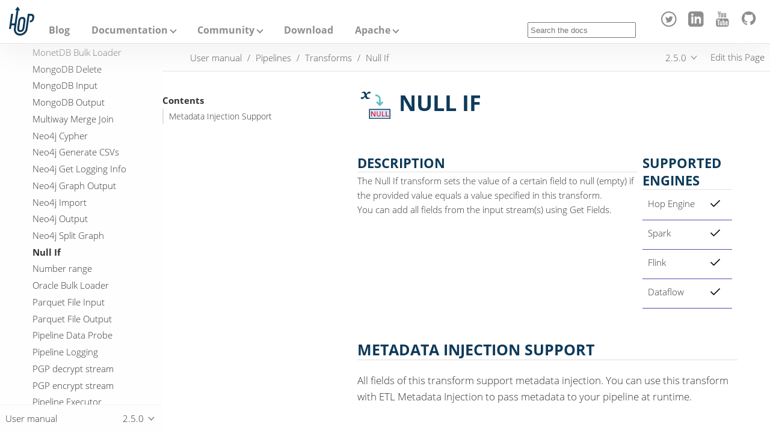

--- FILE ---
content_type: text/html
request_url: https://hop.apache.org/manual/2.5.0/pipeline/transforms/nullif.html
body_size: 11382
content:
<!doctype html> <html lang="en"> <head> <meta charset="utf-8"> <meta name="viewport" content="width=device-width,initial-scale=1"> <title> Null If :: Apache Hop</title> <link rel="canonical" href="https://hop.apache.org/manual/latest/pipeline/transforms/nullif.html"> <meta name="description" content="The Null If transform sets the value of a certain field to null (empty) if the provided value equals a value specified in this transform."> <meta name="generator" content="Antora 3.0.1"> <link rel="stylesheet" href="../../../../_/css/site-e3cda5e4ab.css"> <meta property="og:title" content=" Null If :: Apache Hop"> <meta property="og:description" content="The Null If transform sets the value of a certain field to null (empty) if the provided value equals a value specified in this transform."> <meta property="og:type" content="article"> <meta property="og:url" content="https://hop.apache.org/manual/latest/pipeline/transforms/nullif.html"> <meta property="og:image" content="https://hop.apache.org/img/hop-logo.png"> </head> <body class="article"> <header class="header"> <nav class="navbar"> <div class="navbar-brand"> <a class="nav-logo" href="../../../.."><span>Apache Hop</span></a> <div id="topbar-nav" class="navbar-menu"> <div class="navbar-end"> <a class="navbar-item mobile-heading" href="/../../../../blog/">Blog</a> <div class="navbar-item has-dropdown is-hoverable"> <a class="navbar-link mobile-heading" href="#">Documentation</a> <div class="navbar-dropdown"> <a class="navbar-item" href="../../../../manual/latest/getting-started/">Getting started</a> <a class="navbar-item" href="../../../../manual/latest/">User manual</a> <a class="navbar-item" href="../../../../tech-manual/latest/">Technical Documentation</a> <a class="navbar-item" href="../../../../dev-manual/latest/">Developer Documentation</a> <a class="navbar-item" href="../../../../docs/architecture/">Architecture</a> <a class="navbar-item" href="../../../../docs/roadmap/">Roadmap</a> </div> </div> <div class="navbar-item has-dropdown is-hoverable"> <a class="navbar-link mobile-heading" href="#">Community</a> <div class="navbar-dropdown"> <a class="navbar-item" href="../../../../community/contributing/">Contributing</a> <a class="navbar-item" href="../../../../community/tools/">Tools</a> <a class="navbar-item" href="../../../../community/mailing-list/">Mailing Lists</a> <a class="navbar-item" href="../../../../community/events/">Events and User Groups</a> <a class="navbar-item" href="../../../../community/team/">Team</a> <a class="navbar-item" href="../../../../community/support/">Support</a> <a class="navbar-item" href="../../../../community/ethos/">Ethos</a> </div> </div> <a class="navbar-item mobile-heading" href="/../../../../download/">Download</a> <div class="navbar-item has-dropdown is-hoverable"> <a class="navbar-link mobile-heading" href="#">Apache</a> <div class="navbar-dropdown"> <a class="navbar-item" href="https://www.apache.org/events/current-event" target="_blank">Events</a> <a class="navbar-item" href="https://www.apache.org/licenses/" target="_blank">License</a> <a class="navbar-item" href="https://www.apache.org/foundation/thanks.html" target="_blank">Thanks to our sponsors</a> <a class="navbar-item" href="https://www.apache.org/security/" target="_blank">Apache Security</a> <a class="navbar-item" href="https://www.apache.org/foundation/sponsorship.html" target="_blank">Become a sponsor</a> </div> </div> </div> </div> <div class="navbar-fill"></div> <div class="break-row"></div> <div class="navbar-item search hide-for-print"> <div id="search-field" class="field"> <input id="search-input" type="text" placeholder="Search the docs"> </div> </div> <div class="navbar-tools"> <a href="https://twitter.com/ApacheHop" title="Follow us on Twitter" target="_blank"><svg focusable="false" height="30" width="30" viewBox="0 0 30 30" class="brand-icon"><path d="M12 2c5.514 0 10 4.486 10 10s-4.486 10-10 10-10-4.486-10-10 4.486-10 10-10zm0-2c-6.627 0-12 5.373-12 12s5.373 12 12 12 12-5.373 12-12-5.373-12-12-12zm6.5 8.778c-.441.196-.916.328-1.414.388.509-.305.898-.787 1.083-1.362-.476.282-1.003.487-1.564.597-.448-.479-1.089-.778-1.796-.778-1.59 0-2.758 1.483-2.399 3.023-2.045-.103-3.86-1.083-5.074-2.572-.645 1.106-.334 2.554.762 3.287-.403-.013-.782-.124-1.114-.308-.027 1.14.791 2.207 1.975 2.445-.346.094-.726.116-1.112.042.313.978 1.224 1.689 2.3 1.709-1.037.812-2.34 1.175-3.647 1.021 1.09.699 2.383 1.106 3.773 1.106 4.572 0 7.154-3.861 6.998-7.324.482-.346.899-.78 1.229-1.274z"/></svg></a> <a href="https://www.linkedin.com/company/apachehop/" title="Follow us on LinkedIn" target="_blank"><svg focusable="false" height="30" width="30" viewBox="0 0 30 30" class="brand-icon"><path d="M19 0h-14c-2.761 0-5 2.239-5 5v14c0 2.761 2.239 5 5 5h14c2.762 0 5-2.239 5-5v-14c0-2.761-2.238-5-5-5zm-11 19h-3v-11h3v11zm-1.5-12.268c-.966 0-1.75-.79-1.75-1.764s.784-1.764 1.75-1.764 1.75.79 1.75 1.764-.783 1.764-1.75 1.764zm13.5 12.268h-3v-5.604c0-3.368-4-3.113-4 0v5.604h-3v-11h3v1.765c1.396-2.586 7-2.777 7 2.476v6.759z"/></svg></a> <a href="https://www.youtube.com/channel/UCGlcYslwe03Y2zbZ1W6DAGA" title="Subscribe to our YouTube channel" target="_blank"><svg focusable="false" height="30" width="30" viewBox="0 0 30 30" class="brand-icon"><path fill-rule="evenodd" d="M4.652 0h1.44l.988 3.702.916-3.702h1.454l-1.665 5.505v3.757h-1.431v-3.757l-1.702-5.505zm6.594 2.373c-1.119 0-1.861.74-1.861 1.835v3.349c0 1.204.629 1.831 1.861 1.831 1.022 0 1.826-.683 1.826-1.831v-3.349c0-1.069-.797-1.835-1.826-1.835zm.531 5.127c0 .372-.19.646-.532.646-.351 0-.554-.287-.554-.646v-3.179c0-.374.172-.651.529-.651.39 0 .557.269.557.651v3.179zm4.729-5.07v5.186c-.155.194-.5.512-.747.512-.271 0-.338-.186-.338-.46v-5.238h-1.27v5.71c0 .675.206 1.22.887 1.22.384 0 .918-.2 1.468-.853v.754h1.27v-6.831h-1.27zm2.203 13.858c-.448 0-.541.315-.541.763v.659h1.069v-.66c.001-.44-.092-.762-.528-.762zm-4.703.04c-.084.043-.167.109-.25.198v4.055c.099.106.194.182.287.229.197.1.485.107.619-.067.07-.092.105-.241.105-.449v-3.359c0-.22-.043-.386-.129-.5-.147-.193-.42-.214-.632-.107zm4.827-5.195c-2.604-.177-11.066-.177-13.666 0-2.814.192-3.146 1.892-3.167 6.367.021 4.467.35 6.175 3.167 6.367 2.6.177 11.062.177 13.666 0 2.814-.192 3.146-1.893 3.167-6.367-.021-4.467-.35-6.175-3.167-6.367zm-12.324 10.686h-1.363v-7.54h-1.41v-1.28h4.182v1.28h-1.41v7.54zm4.846 0h-1.21v-.718c-.223.265-.455.467-.696.605-.652.374-1.547.365-1.547-.955v-5.438h1.209v4.988c0 .262.063.438.322.438.236 0 .564-.303.711-.487v-4.939h1.21v6.506zm4.657-1.348c0 .805-.301 1.431-1.106 1.431-.443 0-.812-.162-1.149-.583v.5h-1.221v-8.82h1.221v2.84c.273-.333.644-.608 1.076-.608.886 0 1.18.749 1.18 1.631v3.609zm4.471-1.752h-2.314v1.228c0 .488.042.91.528.91.511 0 .541-.344.541-.91v-.452h1.245v.489c0 1.253-.538 2.013-1.813 2.013-1.155 0-1.746-.842-1.746-2.013v-2.921c0-1.129.746-1.914 1.837-1.914 1.161 0 1.721.738 1.721 1.914v1.656z"></path></svg></a> <a href="https://github.com/apache/hop/" title="Collaborate on GitHub"><svg focusable="false" class="brand-icon" viewBox="0 0 22 22"><path fill-rule="evenodd" d="M8 0C3.58 0 0 3.58 0 8c0 3.54 2.29 6.53 5.47 7.59.4.07.55-.17.55-.38 0-.19-.01-.82-.01-1.49-2.01.37-2.53-.49-2.69-.94-.09-.23-.48-.94-.82-1.13-.28-.15-.68-.52-.01-.53.63-.01 1.08.58 1.23.82.72 1.21 1.87.87 2.33.66.07-.52.28-.87.51-1.07-1.78-.2-3.64-.89-3.64-3.95 0-.87.31-1.59.82-2.15-.08-.2-.36-1.02.08-2.12 0 0 .67-.21 2.2.82.64-.18 1.32-.27 2-.27.68 0 1.36.09 2 .27 1.53-1.04 2.2-.82 2.2-.82.44 1.1.16 1.92.08 2.12.51.56.82 1.27.82 2.15 0 3.07-1.87 3.75-3.65 3.95.29.25.54.73.54 1.48 0 1.07-.01 1.93-.01 2.2 0 .21.15.46.55.38A8.013 8.013 0 0 0 16 8c0-4.42-3.58-8-8-8z"></path></svg></a> </div> <button class="navbar-burger" data-target="topbar-nav" type="button"> <span></span> <span></span> <span></span> </button> </div> </nav> </header> <a id="top"></a> <div class="body"> <div class="nav-container" data-component="manual" data-version="2.5.0"> <aside class="nav"> <div class="panels"> <div class="nav-panel-menu is-active" data-panel="menu"> <nav class="nav-menu"> <h3 class="title"><a href="../../index.html">User manual</a></h3> <ul class="nav-list"> <li class="nav-item" data-depth="0"> <ul class="nav-list"> <li class="nav-item" data-depth="1"> <button class="nav-item-toggle"></button> <a class="nav-link" href="../../getting-started/index.html">Getting Started</a> <ul class="nav-list"> <li class="nav-item" data-depth="2"> <a class="nav-link" href="../../getting-started/hop-what-is-hop.html">What is Hop</a> </li> <li class="nav-item" data-depth="2"> <a class="nav-link" href="../../getting-started/hop-concepts.html">Hop Concepts</a> </li> <li class="nav-item" data-depth="2"> <a class="nav-link" href="../../getting-started/hop-download-install.html">Download &amp; Install</a> </li> <li class="nav-item" data-depth="2"> <a class="nav-link" href="../../getting-started/hop-tools.html">Tools</a> </li> <li class="nav-item" data-depth="2"> <a class="nav-link" href="../../getting-started/hop-gui.html">Hop Gui Overview</a> </li> <li class="nav-item" data-depth="2"> <a class="nav-link" href="../../getting-started/hop-gui-pipelines.html">Pipelines</a> </li> <li class="nav-item" data-depth="2"> <a class="nav-link" href="../../getting-started/hop-gui-workflows.html">Workflows</a> </li> <li class="nav-item" data-depth="2"> <a class="nav-link" href="../../getting-started/hop-next-steps.html">Next Steps</a> </li> </ul> </li> <li class="nav-item" data-depth="1"> <a class="nav-link" href="../../concepts.html">Concepts</a> </li> <li class="nav-item" data-depth="1"> <a class="nav-link" href="../../installation-configuration.html">Installation and Configuration</a> </li> <li class="nav-item" data-depth="1"> <a class="nav-link" href="../../supported-jvms.html">Supported Java Versions</a> </li> <li class="nav-item" data-depth="1"> <button class="nav-item-toggle"></button> <a class="nav-link" href="../../hop-gui/index.html">Hop Gui</a> <ul class="nav-list"> <li class="nav-item" data-depth="2"> <a class="nav-link" href="../../hop-gui/file-dialog.html">File Dialog</a> </li> <li class="nav-item" data-depth="2"> <a class="nav-link" href="../../hop-gui/hop-gui-popup-dialog.html">Popup Dialog</a> </li> <li class="nav-item" data-depth="2"> <a class="nav-link" href="../../hop-gui/perspectives.html">Perspectives</a> </li> <li class="nav-item" data-depth="2"> <a class="nav-link" href="../../hop-gui/hop-gui-git.html">Working with git</a> </li> <li class="nav-item" data-depth="2"> <a class="nav-link" href="../../hop-gui/shortcuts.html">Keyboard Shortcuts</a> </li> <li class="nav-item" data-depth="2"> <a class="nav-link" href="../../hop-gui/hop-web.html">Hop Web</a> </li> </ul> </li> <li class="nav-item" data-depth="1"> <button class="nav-item-toggle"></button> <a class="nav-link" href="../../projects/index.html">Projects</a> <ul class="nav-list"> <li class="nav-item" data-depth="2"> <a class="nav-link" href="../../projects/projects-environments.html">Projects &amp; Environments</a> </li> <li class="nav-item" data-depth="2"> <a class="nav-link" href="../../projects/metadata.html">Metadata</a> </li> <li class="nav-item" data-depth="2"> <a class="nav-link" href="../../projects/advanced.html">Advanced Configuration</a> </li> </ul> </li> <li class="nav-item" data-depth="1"> <button class="nav-item-toggle"></button> <a class="nav-link" href="../pipelines.html">Pipelines</a> <ul class="nav-list"> <li class="nav-item" data-depth="2"> <a class="nav-link" href="../hop-pipeline-editor.html">Pipeline Editor</a> </li> <li class="nav-item" data-depth="2"> <a class="nav-link" href="../create-pipeline.html">Create a Pipeline</a> </li> <li class="nav-item" data-depth="2"> <a class="nav-link" href="../run-preview-debug-pipeline.html">Run, Preview and Debug a Pipeline</a> </li> <li class="nav-item" data-depth="2"> <a class="nav-link" href="../errorhandling.html">Error Handling</a> </li> <li class="nav-item" data-depth="2"> <button class="nav-item-toggle"></button> <a class="nav-link" href="../beam/getting-started-with-beam.html">Getting started with Apache Beam</a> <ul class="nav-list"> <li class="nav-item" data-depth="3"> <button class="nav-item-toggle"></button> <a class="nav-link" href="../beam/running-the-beam-samples.html">Running the Beam samples</a> <ul class="nav-list"> <li class="nav-item" data-depth="4"> <a class="nav-link" href="../beam/beam-samples-direct-runner.html">Direct Runner</a> </li> <li class="nav-item" data-depth="4"> <a class="nav-link" href="../beam/beam-samples-flink.html">Apache Flink</a> </li> <li class="nav-item" data-depth="4"> <a class="nav-link" href="../beam/beam-samples-spark.html">Apache Spark</a> </li> </ul> </li> <li class="nav-item" data-depth="3"> <a class="nav-link" href="../beam/flink-k8s-operator-running-hop-pipeline.html">Running a Hop pipeline using the Flink Kubernetes Operator</a> </li> </ul> </li> <li class="nav-item" data-depth="2"> <button class="nav-item-toggle"></button> <a class="nav-link" href="../pipeline-run-configurations/pipeline-run-configurations.html">Pipeline Run Configurations</a> <ul class="nav-list"> <li class="nav-item" data-depth="3"> <a class="nav-link" href="../pipeline-run-configurations/beam-dataflow-pipeline-engine.html">Beam Google DataFlow</a> </li> <li class="nav-item" data-depth="3"> <a class="nav-link" href="../pipeline-run-configurations/beam-direct-pipeline-engine.html">Beam Direct</a> </li> <li class="nav-item" data-depth="3"> <a class="nav-link" href="../pipeline-run-configurations/beam-flink-pipeline-engine.html">Beam Flink</a> </li> <li class="nav-item" data-depth="3"> <a class="nav-link" href="../pipeline-run-configurations/beam-spark-pipeline-engine.html">Beam Spark</a> </li> <li class="nav-item" data-depth="3"> <a class="nav-link" href="../pipeline-run-configurations/native-local-pipeline-engine.html">Native Local</a> </li> <li class="nav-item" data-depth="3"> <a class="nav-link" href="../pipeline-run-configurations/native-remote-pipeline-engine.html">Native Remote</a> </li> </ul> </li> <li class="nav-item" data-depth="2"> <a class="nav-link" href="../pipeline-unit-testing.html">Pipeline Unit Tests</a> </li> <li class="nav-item" data-depth="2"> <a class="nav-link" href="../metadata-injection.html">Metadata Injection</a> </li> <li class="nav-item" data-depth="2"> <a class="nav-link" href="../partitioning.html">Partitioning</a> </li> <li class="nav-item" data-depth="2"> <button class="nav-item-toggle"></button> <a class="nav-link" href="../transforms.html">Transforms</a> <ul class="nav-list"> <li class="nav-item" data-depth="3"> <a class="nav-link" href="abort.html">Abort</a> </li> <li class="nav-item" data-depth="3"> <a class="nav-link" href="addchecksum.html">Add a checksum</a> </li> <li class="nav-item" data-depth="3"> <a class="nav-link" href="addconstant.html">Add Constants</a> </li> <li class="nav-item" data-depth="3"> <a class="nav-link" href="addsequence.html">Add Sequence</a> </li> <li class="nav-item" data-depth="3"> <a class="nav-link" href="addfieldschangesequence.html">Add value fields changing sequence</a> </li> <li class="nav-item" data-depth="3"> <a class="nav-link" href="addxml.html">Add XML</a> </li> <li class="nav-item" data-depth="3"> <a class="nav-link" href="analyticquery.html">Analytic Query</a> </li> <li class="nav-item" data-depth="3"> <a class="nav-link" href="append.html">Append Streams</a> </li> <li class="nav-item" data-depth="3"> <a class="nav-link" href="apache-tika.html">Apache Tika</a> </li> <li class="nav-item" data-depth="3"> <a class="nav-link" href="avro-decode.html">Avro Decode</a> </li> <li class="nav-item" data-depth="3"> <a class="nav-link" href="avro-encode.html">Avro Encode</a> </li> <li class="nav-item" data-depth="3"> <a class="nav-link" href="avro-file-input.html">Avro File Input</a> </li> <li class="nav-item" data-depth="3"> <a class="nav-link" href="avro-file-output.html">Avro File Output</a> </li> <li class="nav-item" data-depth="3"> <a class="nav-link" href="azure-event-hubs-listener.html">Azure Event Hubs Listener</a> </li> <li class="nav-item" data-depth="3"> <a class="nav-link" href="azure-event-hubs-writer.html">Azure Event Hubs Writer</a> </li> <li class="nav-item" data-depth="3"> <a class="nav-link" href="beambigtableinput.html">Beam Bigtable Input</a> </li> <li class="nav-item" data-depth="3"> <a class="nav-link" href="beambigtableoutput.html">Beam Bigtable Output</a> </li> <li class="nav-item" data-depth="3"> <a class="nav-link" href="beambigqueryinput.html">Beam BigQuery Input</a> </li> <li class="nav-item" data-depth="3"> <a class="nav-link" href="beambigqueryoutput.html">Beam BigQuery Output</a> </li> <li class="nav-item" data-depth="3"> <a class="nav-link" href="beamgcppublisher.html">Beam GCP Pub/Sub : Publish</a> </li> <li class="nav-item" data-depth="3"> <a class="nav-link" href="beamgcpsubscriber.html">Beam GCP Pub/Sub : Subscribe</a> </li> <li class="nav-item" data-depth="3"> <a class="nav-link" href="beaminput.html">Beam Input</a> </li> <li class="nav-item" data-depth="3"> <a class="nav-link" href="beamkafkaconsume.html">Beam Kafka Consume</a> </li> <li class="nav-item" data-depth="3"> <a class="nav-link" href="beamkafkaproduce.html">Beam Kafka Produce</a> </li> <li class="nav-item" data-depth="3"> <a class="nav-link" href="beamkinesisconsume.html">Beam Kinesis Consume</a> </li> <li class="nav-item" data-depth="3"> <a class="nav-link" href="beamkinesisproduce.html">Beam Kinesis Produce</a> </li> <li class="nav-item" data-depth="3"> <a class="nav-link" href="beamoutput.html">Beam Output</a> </li> <li class="nav-item" data-depth="3"> <a class="nav-link" href="beamtimestamp.html">Beam Timestamp</a> </li> <li class="nav-item" data-depth="3"> <a class="nav-link" href="beamwindow.html">Beam Window</a> </li> <li class="nav-item" data-depth="3"> <a class="nav-link" href="blockingtransform.html">Blocking transform</a> </li> <li class="nav-item" data-depth="3"> <a class="nav-link" href="blockuntiltransformsfinish.html">Blocking until transforms finish</a> </li> <li class="nav-item" data-depth="3"> <a class="nav-link" href="calculator.html">Calculator</a> </li> <li class="nav-item" data-depth="3"> <a class="nav-link" href="cassandra-input.html">Cassandra Input</a> </li> <li class="nav-item" data-depth="3"> <a class="nav-link" href="cassandra-output.html">Cassandra Output</a> </li> <li class="nav-item" data-depth="3"> <a class="nav-link" href="sstable-output.html">Cassandra SSTable Output</a> </li> <li class="nav-item" data-depth="3"> <a class="nav-link" href="calldbproc.html">Call DB procedure</a> </li> <li class="nav-item" data-depth="3"> <a class="nav-link" href="changefileencoding.html">Change file encoding</a> </li> <li class="nav-item" data-depth="3"> <a class="nav-link" href="checkfilelocked.html">Check if file is locked</a> </li> <li class="nav-item" data-depth="3"> <a class="nav-link" href="checkwebserviceavailable.html">Check if webservice is available</a> </li> <li class="nav-item" data-depth="3"> <a class="nav-link" href="clonerow.html">Clone row</a> </li> <li class="nav-item" data-depth="3"> <a class="nav-link" href="closure.html">Closure</a> </li> <li class="nav-item" data-depth="3"> <a class="nav-link" href="coalesce.html">Coalesce</a> </li> <li class="nav-item" data-depth="3"> <a class="nav-link" href="columnexists.html">Column exists</a> </li> <li class="nav-item" data-depth="3"> <a class="nav-link" href="combinationlookup.html">Combination lookup/update</a> </li> <li class="nav-item" data-depth="3"> <a class="nav-link" href="concatfields.html">Concat Fields</a> </li> <li class="nav-item" data-depth="3"> <a class="nav-link" href="copyrowstoresult.html">Copy rows to result</a> </li> <li class="nav-item" data-depth="3"> <a class="nav-link" href="creditcardvalidator.html">Credit card validator</a> </li> <li class="nav-item" data-depth="3"> <a class="nav-link" href="csvinput.html">CSV File Input</a> </li> <li class="nav-item" data-depth="3"> <a class="nav-link" href="databasejoin.html">Database Join</a> </li> <li class="nav-item" data-depth="3"> <a class="nav-link" href="databaselookup.html">Database Lookup</a> </li> <li class="nav-item" data-depth="3"> <a class="nav-link" href="datagrid.html">Data Grid</a> </li> <li class="nav-item" data-depth="3"> <a class="nav-link" href="delay.html">Delay row</a> </li> <li class="nav-item" data-depth="3"> <a class="nav-link" href="delete.html">Delete</a> </li> <li class="nav-item" data-depth="3"> <a class="nav-link" href="serialize-de-from-file.html">De-Serialize From File</a> </li> <li class="nav-item" data-depth="3"> <a class="nav-link" href="detectemptystream.html">Detect Empty Stream</a> </li> <li class="nav-item" data-depth="3"> <a class="nav-link" href="dimensionlookup.html">Dimension lookup/update</a> </li> <li class="nav-item" data-depth="3"> <a class="nav-link" href="dorisbulkloader.html">Doris Bulk Loader</a> </li> <li class="nav-item" data-depth="3"> <a class="nav-link" href="rulesaccumulator.html">Drools Rule Accumulator</a> </li> <li class="nav-item" data-depth="3"> <a class="nav-link" href="rulesexecutor.html">Drools Rule Executor</a> </li> <li class="nav-item" data-depth="3"> <a class="nav-link" href="dummy.html">Dummy (do nothing)</a> </li> <li class="nav-item" data-depth="3"> <a class="nav-link" href="dynamicsqlrow.html">Dynamic SQL row</a> </li> <li class="nav-item" data-depth="3"> <a class="nav-link" href="edi2xml.html">Edi to XML</a> </li> <li class="nav-item" data-depth="3"> <a class="nav-link" href="emailinput.html">Email Messages Input</a> </li> <li class="nav-item" data-depth="3"> <a class="nav-link" href="enhancedjsonoutput.html">Enhanced JSON Output</a> </li> <li class="nav-item" data-depth="3"> <a class="nav-link" href="excelinput.html">Excel input</a> </li> <li class="nav-item" data-depth="3"> <a class="nav-link" href="excelwriter.html">Excel writer</a> </li> <li class="nav-item" data-depth="3"> <a class="nav-link" href="execprocess.html">Execute a process</a> </li> <li class="nav-item" data-depth="3"> <a class="nav-link" href="execsqlrow.html">Execute row SQL script</a> </li> <li class="nav-item" data-depth="3"> <a class="nav-link" href="execsql.html">Execute SQL script</a> </li> <li class="nav-item" data-depth="3"> <a class="nav-link" href="exectests.html">Execute Unit Tests</a> </li> <li class="nav-item" data-depth="3"> <a class="nav-link" href="execinfo.html">Execution Information</a> </li> <li class="nav-item" data-depth="3"> <a class="nav-link" href="fake.html">Fake data</a> </li> <li class="nav-item" data-depth="3"> <a class="nav-link" href="fileexists.html">File exists</a> </li> <li class="nav-item" data-depth="3"> <a class="nav-link" href="filemetadata.html">File Metadata</a> </li> <li class="nav-item" data-depth="3"> <a class="nav-link" href="filesfromresult.html">Files from result</a> </li> <li class="nav-item" data-depth="3"> <a class="nav-link" href="filestoresult.html">Files to result</a> </li> <li class="nav-item" data-depth="3"> <a class="nav-link" href="filterrows.html">Filter Rows</a> </li> <li class="nav-item" data-depth="3"> <a class="nav-link" href="formula.html">Formula</a> </li> <li class="nav-item" data-depth="3"> <a class="nav-link" href="fuzzymatch.html">Fuzzy match</a> </li> <li class="nav-item" data-depth="3"> <a class="nav-link" href="generaterandomvalue.html">Generate Random Value</a> </li> <li class="nav-item" data-depth="3"> <a class="nav-link" href="getdatafromxml.html">Get Data From XML</a> </li> <li class="nav-item" data-depth="3"> <a class="nav-link" href="getfilenames.html">Get filenames</a> </li> <li class="nav-item" data-depth="3"> <a class="nav-link" href="getfilesrowcount.html">Get files rowcount</a> </li> <li class="nav-item" data-depth="3"> <a class="nav-link" href="getrecordsfromstream.html">Get records from stream</a> </li> <li class="nav-item" data-depth="3"> <a class="nav-link" href="getrowsfromresult.html">Get Rows from Result</a> </li> <li class="nav-item" data-depth="3"> <a class="nav-link" href="getsubfolders.html">Get SubFolder names</a> </li> <li class="nav-item" data-depth="3"> <a class="nav-link" href="getsystemdata.html">Get System Info</a> </li> <li class="nav-item" data-depth="3"> <a class="nav-link" href="gettablenames.html">Get table names</a> </li> <li class="nav-item" data-depth="3"> <a class="nav-link" href="getvariable.html">Get variables</a> </li> <li class="nav-item" data-depth="3"> <a class="nav-link" href="groupby.html">Group By</a> </li> <li class="nav-item" data-depth="3"> <a class="nav-link" href="http.html">HTTP client</a> </li> <li class="nav-item" data-depth="3"> <a class="nav-link" href="httppost.html">HTTP Post</a> </li> <li class="nav-item" data-depth="3"> <a class="nav-link" href="identifylastrow.html">Identify last row in a stream</a> </li> <li class="nav-item" data-depth="3"> <a class="nav-link" href="ifnull.html">If Null</a> </li> <li class="nav-item" data-depth="3"> <a class="nav-link" href="injector.html">Injector</a> </li> <li class="nav-item" data-depth="3"> <a class="nav-link" href="insertupdate.html">Insert / Update</a> </li> <li class="nav-item" data-depth="3"> <a class="nav-link" href="javafilter.html">Java Filter</a> </li> <li class="nav-item" data-depth="3"> <a class="nav-link" href="javascript.html">JavaScript</a> </li> <li class="nav-item" data-depth="3"> <a class="nav-link" href="jdbcmetadata.html">JDBC Metadata</a> </li> <li class="nav-item" data-depth="3"> <a class="nav-link" href="joinrows.html">Join Rows</a> </li> <li class="nav-item" data-depth="3"> <a class="nav-link" href="jsoninput.html">JSON Input</a> </li> <li class="nav-item" data-depth="3"> <a class="nav-link" href="jsonoutput.html">JSON Output</a> </li> <li class="nav-item" data-depth="3"> <a class="nav-link" href="kafkaconsumer.html">Kafka Consumer</a> </li> <li class="nav-item" data-depth="3"> <a class="nav-link" href="kafkaproducer.html">Kafka Producer</a> </li> <li class="nav-item" data-depth="3"> <a class="nav-link" href="ldapinput.html">LDAP Input</a> </li> <li class="nav-item" data-depth="3"> <a class="nav-link" href="ldapoutput.html">LDAP Output</a> </li> <li class="nav-item" data-depth="3"> <a class="nav-link" href="loadfileinput.html">Load file content in memory</a> </li> <li class="nav-item" data-depth="3"> <a class="nav-link" href="mail.html">Mail</a> </li> <li class="nav-item" data-depth="3"> <a class="nav-link" href="mapping-input.html">Mapping Input</a> </li> <li class="nav-item" data-depth="3"> <a class="nav-link" href="mapping-output.html">Mapping Output</a> </li> <li class="nav-item" data-depth="3"> <a class="nav-link" href="memgroupby.html">Memory Group By</a> </li> <li class="nav-item" data-depth="3"> <a class="nav-link" href="mergejoin.html">Merge Join</a> </li> <li class="nav-item" data-depth="3"> <a class="nav-link" href="mergerows.html">Merge rows (diff)</a> </li> <li class="nav-item" data-depth="3"> <a class="nav-link" href="metainject.html">Metadata Injection</a> </li> <li class="nav-item" data-depth="3"> <a class="nav-link" href="metadata-input.html">Metadata Input</a> </li> <li class="nav-item" data-depth="3"> <a class="nav-link" href="metastructure.html">Metadata structure of stream</a> </li> <li class="nav-item" data-depth="3"> <a class="nav-link" href="accessoutput.html">Microsoft Access Output</a> </li> <li class="nav-item" data-depth="3"> <a class="nav-link" href="monetdbbulkloader.html">MonetDB Bulk Loader</a> </li> <li class="nav-item" data-depth="3"> <a class="nav-link" href="mongodbdelete.html">MongoDB Delete</a> </li> <li class="nav-item" data-depth="3"> <a class="nav-link" href="mongodbinput.html">MongoDB Input</a> </li> <li class="nav-item" data-depth="3"> <a class="nav-link" href="mongodboutput.html">MongoDB Output</a> </li> <li class="nav-item" data-depth="3"> <a class="nav-link" href="multimerge.html">Multiway Merge Join</a> </li> <li class="nav-item" data-depth="3"> <a class="nav-link" href="neo4j-cypher.html">Neo4j Cypher</a> </li> <li class="nav-item" data-depth="3"> <a class="nav-link" href="neo4j-gencsv.html">Neo4j Generate CSVs</a> </li> <li class="nav-item" data-depth="3"> <a class="nav-link" href="neo4j-getloginfo.html">Neo4j Get Logging Info</a> </li> <li class="nav-item" data-depth="3"> <a class="nav-link" href="neo4j-graphoutput.html">Neo4j Graph Output</a> </li> <li class="nav-item" data-depth="3"> <a class="nav-link" href="neo4j-import.html">Neo4j Import</a> </li> <li class="nav-item" data-depth="3"> <a class="nav-link" href="neo4j-output.html">Neo4j Output</a> </li> <li class="nav-item" data-depth="3"> <a class="nav-link" href="neo4j-split-graph.html">Neo4j Split Graph</a> </li> <li class="nav-item is-current-page" data-depth="3"> <a class="nav-link" href="nullif.html">Null If</a> </li> <li class="nav-item" data-depth="3"> <a class="nav-link" href="numberrange.html">Number range</a> </li> <li class="nav-item" data-depth="3"> <a class="nav-link" href="orabulkloader.html">Oracle Bulk Loader</a> </li> <li class="nav-item" data-depth="3"> <a class="nav-link" href="parquet-file-input.html">Parquet File Input</a> </li> <li class="nav-item" data-depth="3"> <a class="nav-link" href="parquet-file-output.html">Parquet File Output</a> </li> <li class="nav-item" data-depth="3"> <a class="nav-link" href="pipeline-data-probe.html">Pipeline Data Probe</a> </li> <li class="nav-item" data-depth="3"> <a class="nav-link" href="pipeline-logging.html">Pipeline Logging</a> </li> <li class="nav-item" data-depth="3"> <a class="nav-link" href="pgpdecryptstream.html">PGP decrypt stream</a> </li> <li class="nav-item" data-depth="3"> <a class="nav-link" href="pgpencryptstream.html">PGP encrypt stream</a> </li> <li class="nav-item" data-depth="3"> <a class="nav-link" href="pipelineexecutor.html">Pipeline Executor</a> </li> <li class="nav-item" data-depth="3"> <a class="nav-link" href="postgresbulkloader.html">PostgreSQL Bulk Loader</a> </li> <li class="nav-item" data-depth="3"> <a class="nav-link" href="processfiles.html">Process files</a> </li> <li class="nav-item" data-depth="3"> <a class="nav-link" href="propertyinput.html">Properties file Input</a> </li> <li class="nav-item" data-depth="3"> <a class="nav-link" href="propertyoutput.html">Properties file Output</a> </li> <li class="nav-item" data-depth="3"> <a class="nav-link" href="regexeval.html">Regex Evaluation</a> </li> <li class="nav-item" data-depth="3"> <a class="nav-link" href="replacestring.html">Replace in String</a> </li> <li class="nav-item" data-depth="3"> <a class="nav-link" href="reservoirsampling.html">Reservoir Sampling</a> </li> <li class="nav-item" data-depth="3"> <a class="nav-link" href="rest.html">REST Client</a> </li> <li class="nav-item" data-depth="3"> <a class="nav-link" href="rowdenormaliser.html">Row Denormaliser</a> </li> <li class="nav-item" data-depth="3"> <a class="nav-link" href="rowflattener.html">Row Flattener</a> </li> <li class="nav-item" data-depth="3"> <a class="nav-link" href="rowgenerator.html">Row Generator</a> </li> <li class="nav-item" data-depth="3"> <a class="nav-link" href="rownormaliser.html">Row Normaliser</a> </li> <li class="nav-item" data-depth="3"> <a class="nav-link" href="runssh.html">Run SSH commands</a> </li> <li class="nav-item" data-depth="3"> <a class="nav-link" href="salesforcedelete.html">Salesforce Delete</a> </li> <li class="nav-item" data-depth="3"> <a class="nav-link" href="salesforceinput.html">Salesforce Input</a> </li> <li class="nav-item" data-depth="3"> <a class="nav-link" href="salesforceinsert.html">Salesforce Insert</a> </li> <li class="nav-item" data-depth="3"> <a class="nav-link" href="salesforceupdate.html">Salesforce Update</a> </li> <li class="nav-item" data-depth="3"> <a class="nav-link" href="salesforceupsert.html">Salesforce Upsert</a> </li> <li class="nav-item" data-depth="3"> <a class="nav-link" href="samplerows.html">Sample Rows</a> </li> <li class="nav-item" data-depth="3"> <a class="nav-link" href="sasinput.html">SAS Input</a> </li> <li class="nav-item" data-depth="3"> <a class="nav-link" href="script.html">Script</a> </li> <li class="nav-item" data-depth="3"> <a class="nav-link" href="selectvalues.html">Select Values</a> </li> <li class="nav-item" data-depth="3"> <a class="nav-link" href="serialize-to-file.html">Serialize To File</a> </li> <li class="nav-item" data-depth="3"> <a class="nav-link" href="serverstatus.html">Server Status</a> </li> <li class="nav-item" data-depth="3"> <a class="nav-link" href="setvalueconstant.html">Set field value to a constant</a> </li> <li class="nav-item" data-depth="3"> <a class="nav-link" href="setvaluefield.html">Set field Value to a field</a> </li> <li class="nav-item" data-depth="3"> <a class="nav-link" href="setvariable.html">Set Variables</a> </li> <li class="nav-item" data-depth="3"> <a class="nav-link" href="simple-mapping.html">Simple Mapping</a> </li> <li class="nav-item" data-depth="3"> <a class="nav-link" href="snowflakebulkloader.html">Snowflake Bulk Loader</a> </li> <li class="nav-item" data-depth="3"> <a class="nav-link" href="sort.html">Sort Rows</a> </li> <li class="nav-item" data-depth="3"> <a class="nav-link" href="sortedmerge.html">Sorted Merge</a> </li> <li class="nav-item" data-depth="3"> <a class="nav-link" href="splitfields.html">Split Fields</a> </li> <li class="nav-item" data-depth="3"> <a class="nav-link" href="splitfieldtorows.html">Split fields to rows</a> </li> <li class="nav-item" data-depth="3"> <a class="nav-link" href="splunkinput.html">Splunk Input</a> </li> <li class="nav-item" data-depth="3"> <a class="nav-link" href="sqlfileoutput.html">SQL File Output</a> </li> <li class="nav-item" data-depth="3"> <a class="nav-link" href="standardizephonenumber.html">Standardize Phone Number</a> </li> <li class="nav-item" data-depth="3"> <a class="nav-link" href="streamlookup.html">Stream Lookup</a> </li> <li class="nav-item" data-depth="3"> <a class="nav-link" href="streamschemamerge.html">Stream Schema Merge</a> </li> <li class="nav-item" data-depth="3"> <a class="nav-link" href="stringcut.html">String cut</a> </li> <li class="nav-item" data-depth="3"> <a class="nav-link" href="stringoperations.html">String operations</a> </li> <li class="nav-item" data-depth="3"> <a class="nav-link" href="switchcase.html">Switch / Case</a> </li> <li class="nav-item" data-depth="3"> <a class="nav-link" href="synchronizeaftermerge.html">Synchronize after merge</a> </li> <li class="nav-item" data-depth="3"> <a class="nav-link" href="tablecompare.html">Table Compare</a> </li> <li class="nav-item" data-depth="3"> <a class="nav-link" href="tableexists.html">Table Exists</a> </li> <li class="nav-item" data-depth="3"> <a class="nav-link" href="tableinput.html">Table Input</a> </li> <li class="nav-item" data-depth="3"> <a class="nav-link" href="tableoutput.html">Table Output</a> </li> <li class="nav-item" data-depth="3"> <a class="nav-link" href="terafast.html">Teradata Bulk Loader</a> </li> <li class="nav-item" data-depth="3"> <a class="nav-link" href="textfileinput.html">Text File Input</a> </li> <li class="nav-item" data-depth="3"> <a class="nav-link" href="textfileoutput.html">Text File Output</a> </li> <li class="nav-item" data-depth="3"> <a class="nav-link" href="tokenreplacement.html">Token Replacement</a> </li> <li class="nav-item" data-depth="3"> <a class="nav-link" href="uniquerows.html">Unique Rows</a> </li> <li class="nav-item" data-depth="3"> <a class="nav-link" href="uniquerowsbyhashset.html">Unique Rows (HashSet)</a> </li> <li class="nav-item" data-depth="3"> <a class="nav-link" href="update.html">Update</a> </li> <li class="nav-item" data-depth="3"> <a class="nav-link" href="userdefinedjavaclass.html">User Defined Java Class</a> </li> <li class="nav-item" data-depth="3"> <a class="nav-link" href="userdefinedjavaexpression.html">User Defined Java Expression</a> </li> <li class="nav-item" data-depth="3"> <a class="nav-link" href="validator.html">Data Validator</a> </li> <li class="nav-item" data-depth="3"> <a class="nav-link" href="valuemapper.html">Value Mapper</a> </li> <li class="nav-item" data-depth="3"> <a class="nav-link" href="verticabulkloader.html">Vertica Bulk Loader</a> </li> <li class="nav-item" data-depth="3"> <a class="nav-link" href="webservices.html">Web services lookup</a> </li> <li class="nav-item" data-depth="3"> <a class="nav-link" href="workflowexecutor.html">Workflow Executor</a> </li> <li class="nav-item" data-depth="3"> <a class="nav-link" href="workflow-logging.html">Workflow Logging</a> </li> <li class="nav-item" data-depth="3"> <a class="nav-link" href="writetolog.html">Write to log</a> </li> <li class="nav-item" data-depth="3"> <a class="nav-link" href="xmlinputstream.html">XML Input Stream (StAX)</a> </li> <li class="nav-item" data-depth="3"> <a class="nav-link" href="xmljoin.html">XML Join</a> </li> <li class="nav-item" data-depth="3"> <a class="nav-link" href="xmloutput.html">XML Output</a> </li> <li class="nav-item" data-depth="3"> <a class="nav-link" href="xsdvalidator.html">XSD Validator</a> </li> <li class="nav-item" data-depth="3"> <a class="nav-link" href="xslt.html">XSL Transformation</a> </li> <li class="nav-item" data-depth="3"> <a class="nav-link" href="yamlinput.html">Yaml Input</a> </li> <li class="nav-item" data-depth="3"> <a class="nav-link" href="zipfile.html">Zip file</a> </li> </ul> </li> </ul> </li> <li class="nav-item" data-depth="1"> <button class="nav-item-toggle"></button> <a class="nav-link" href="../../workflow/workflows.html">Workflows</a> <ul class="nav-list"> <li class="nav-item" data-depth="2"> <a class="nav-link" href="../../workflow/create-workflow.html">Create a Workflow</a> </li> <li class="nav-item" data-depth="2"> <a class="nav-link" href="../../workflow/run-debug-workflow.html">Run and Debug a Workflow</a> </li> <li class="nav-item" data-depth="2"> <a class="nav-link" href="../../workflow/workflow-run-configurations/workflow-run-configurations.html">Workflow Run Configurations</a> </li> <li class="nav-item" data-depth="2"> <button class="nav-item-toggle"></button> <a class="nav-link" href="../../workflow/actions.html">Actions</a> <ul class="nav-list"> <li class="nav-item" data-depth="3"> <a class="nav-link" href="../../workflow/actions/abort.html">Abort</a> </li> <li class="nav-item" data-depth="3"> <a class="nav-link" href="../../workflow/actions/addresultfilenames.html">Add filenames to result</a> </li> <li class="nav-item" data-depth="3"> <a class="nav-link" href="../../workflow/actions/as400command.html">AS/400 Command</a> </li> <li class="nav-item" data-depth="3"> <a class="nav-link" href="../../workflow/actions/cassandra-exec-cql.html">Cassandra Exec Cql</a> </li> <li class="nav-item" data-depth="3"> <a class="nav-link" href="../../workflow/actions/checkdbconnection.html">Check Db connections</a> </li> <li class="nav-item" data-depth="3"> <a class="nav-link" href="../../workflow/actions/checkfilelocked.html">Check Files Locked</a> </li> <li class="nav-item" data-depth="3"> <a class="nav-link" href="../../workflow/actions/webserviceavailable.html">Check if Webservice is available</a> </li> <li class="nav-item" data-depth="3"> <a class="nav-link" href="../../workflow/actions/xmlwellformed.html">Check if XML file is well formed</a> </li> <li class="nav-item" data-depth="3"> <a class="nav-link" href="../../workflow/actions/filesexist.html">Checks if files exists</a> </li> <li class="nav-item" data-depth="3"> <a class="nav-link" href="../../workflow/actions/columnsexist.html">Columns exist in a table</a> </li> <li class="nav-item" data-depth="3"> <a class="nav-link" href="../../workflow/actions/copyfiles.html">Copy Files</a> </li> <li class="nav-item" data-depth="3"> <a class="nav-link" href="../../workflow/actions/copymoveresultfilenames.html">Copy Or Move Files from result</a> </li> <li class="nav-item" data-depth="3"> <a class="nav-link" href="../../workflow/actions/createfile.html">Create File</a> </li> <li class="nav-item" data-depth="3"> <a class="nav-link" href="../../workflow/actions/createfolder.html">Create Folder</a> </li> <li class="nav-item" data-depth="3"> <a class="nav-link" href="../../workflow/actions/pgpdecryptfiles.html">Decrypt files with PGP</a> </li> <li class="nav-item" data-depth="3"> <a class="nav-link" href="../../workflow/actions/delay.html">Delay</a> </li> <li class="nav-item" data-depth="3"> <a class="nav-link" href="../../workflow/actions/deletefile.html">Delete File</a> </li> <li class="nav-item" data-depth="3"> <a class="nav-link" href="../../workflow/actions/deleteresultfilenames.html">Delete filenames from result</a> </li> <li class="nav-item" data-depth="3"> <a class="nav-link" href="../../workflow/actions/deletefiles.html">Delete Files</a> </li> <li class="nav-item" data-depth="3"> <a class="nav-link" href="../../workflow/actions/deletefolders.html">Delete Folders</a> </li> <li class="nav-item" data-depth="3"> <a class="nav-link" href="../../workflow/actions/msgboxinfo.html">Display Msgbox info</a> </li> <li class="nav-item" data-depth="3"> <a class="nav-link" href="../../workflow/actions/dostounix.html">Dos To Unix</a> </li> <li class="nav-item" data-depth="3"> <a class="nav-link" href="../../workflow/actions/dtdvalidator.html">DTD Validator</a> </li> <li class="nav-item" data-depth="3"> <a class="nav-link" href="../../workflow/actions/dummy.html">Dummy</a> </li> <li class="nav-item" data-depth="3"> <a class="nav-link" href="../../workflow/actions/pgpencryptfiles.html">Encrypt files with PGP</a> </li> <li class="nav-item" data-depth="3"> <a class="nav-link" href="../../workflow/actions/repeat-end.html">End Repeat</a> </li> <li class="nav-item" data-depth="3"> <a class="nav-link" href="../../workflow/actions/evalfilesmetrics.html">Evaluate File Metrics</a> </li> <li class="nav-item" data-depth="3"> <a class="nav-link" href="../../workflow/actions/evaluatetablecontent.html">Evaluate row number in a table</a> </li> <li class="nav-item" data-depth="3"> <a class="nav-link" href="../../workflow/actions/filecompare.html">File compare</a> </li> <li class="nav-item" data-depth="3"> <a class="nav-link" href="../../workflow/actions/fileexists.html">File Exists</a> </li> <li class="nav-item" data-depth="3"> <a class="nav-link" href="../../workflow/actions/folderisempty.html">Folder is Empty</a> </li> <li class="nav-item" data-depth="3"> <a class="nav-link" href="../../workflow/actions/folderscompare.html">Folders Compare</a> </li> <li class="nav-item" data-depth="3"> <a class="nav-link" href="../../workflow/actions/ftpdelete.html">FTP delete</a> </li> <li class="nav-item" data-depth="3"> <a class="nav-link" href="../../workflow/actions/ftp.html">Get a file with FTP</a> </li> <li class="nav-item" data-depth="3"> <a class="nav-link" href="../../workflow/actions/sftp.html">Get a file with SFTP</a> </li> <li class="nav-item" data-depth="3"> <a class="nav-link" href="../../workflow/actions/getpop.html">Get Mails (POP3/IMAP)</a> </li> <li class="nav-item" data-depth="3"> <a class="nav-link" href="../../workflow/actions/http.html">Http Get</a> </li> <li class="nav-item" data-depth="3"> <a class="nav-link" href="../../workflow/actions/eval.html">JavaScript</a> </li> <li class="nav-item" data-depth="3"> <a class="nav-link" href="../../workflow/actions/mail.html">Mail</a> </li> <li class="nav-item" data-depth="3"> <a class="nav-link" href="../../workflow/actions/mailvalidator.html">Mail Validator</a> </li> <li class="nav-item" data-depth="3"> <a class="nav-link" href="../../workflow/actions/movefiles.html">Move Files</a> </li> <li class="nav-item" data-depth="3"> <a class="nav-link" href="../../workflow/actions/mssqlbulkload.html">MS SQL Server Bulk Loader</a> </li> <li class="nav-item" data-depth="3"> <a class="nav-link" href="../../workflow/actions/mysqlbulkfile.html">MySQL Bulk File</a> </li> <li class="nav-item" data-depth="3"> <a class="nav-link" href="../../workflow/actions/mysqlbulkload.html">MySQL Bulk Loader</a> </li> <li class="nav-item" data-depth="3"> <a class="nav-link" href="../../workflow/actions/neo4j-checkconnections.html">Neo4j Check Connections</a> </li> <li class="nav-item" data-depth="3"> <a class="nav-link" href="../../workflow/actions/neo4j-constraint.html">Neo4j Constraint</a> </li> <li class="nav-item" data-depth="3"> <a class="nav-link" href="../../workflow/actions/neo4j-cypherscript.html">Neo4j Cypher Script</a> </li> <li class="nav-item" data-depth="3"> <a class="nav-link" href="../../workflow/actions/neo4j-index.html">Neo4j Index</a> </li> <li class="nav-item" data-depth="3"> <a class="nav-link" href="../../workflow/actions/ping.html">Ping</a> </li> <li class="nav-item" data-depth="3"> <a class="nav-link" href="../../workflow/actions/pipeline.html">Pipeline</a> </li> <li class="nav-item" data-depth="3"> <a class="nav-link" href="../../workflow/actions/ftpput.html">Put a file with FTP</a> </li> <li class="nav-item" data-depth="3"> <a class="nav-link" href="../../workflow/actions/sftpput.html">Put a file with SFTP</a> </li> <li class="nav-item" data-depth="3"> <a class="nav-link" href="../../workflow/actions/repeat.html">Repeat</a> </li> <li class="nav-item" data-depth="3"> <a class="nav-link" href="../../workflow/actions/runpipelinetests.html">Run Pipeline Tests</a> </li> <li class="nav-item" data-depth="3"> <a class="nav-link" href="../../workflow/actions/sendnagiospassivecheck.html">Send Nagios check</a> </li> <li class="nav-item" data-depth="3"> <a class="nav-link" href="../../workflow/actions/setvariables.html">Set Variables</a> </li> <li class="nav-item" data-depth="3"> <a class="nav-link" href="../../workflow/actions/shell.html">Shell Action</a> </li> <li class="nav-item" data-depth="3"> <a class="nav-link" href="../../workflow/actions/simpleeval.html">Simple Evaluation</a> </li> <li class="nav-item" data-depth="3"> <a class="nav-link" href="../../workflow/actions/snmptrap.html">Snmp Trap</a> </li> <li class="nav-item" data-depth="3"> <a class="nav-link" href="../../workflow/actions/snowflake-whm.html">Snowflake Warehouse Manager</a> </li> <li class="nav-item" data-depth="3"> <a class="nav-link" href="../../workflow/actions/sql.html">SQL Script Executor</a> </li> <li class="nav-item" data-depth="3"> <a class="nav-link" href="../../workflow/actions/start.html">Start</a> </li> <li class="nav-item" data-depth="3"> <a class="nav-link" href="../../workflow/actions/success.html">Success Action</a> </li> <li class="nav-item" data-depth="3"> <a class="nav-link" href="../../workflow/actions/tableexists.html">Table Exists</a> </li> <li class="nav-item" data-depth="3"> <a class="nav-link" href="../../workflow/actions/telnet.html">Telnet a host</a> </li> <li class="nav-item" data-depth="3"> <a class="nav-link" href="../../workflow/actions/truncatetables.html">Truncate Tables</a> </li> <li class="nav-item" data-depth="3"> <a class="nav-link" href="../../workflow/actions/unzip.html">Unzip</a> </li> <li class="nav-item" data-depth="3"> <a class="nav-link" href="../../workflow/actions/pgpverify.html">Verify file signature with PGP</a> </li> <li class="nav-item" data-depth="3"> <a class="nav-link" href="../../workflow/actions/waitforfile.html">Wait for file</a> </li> <li class="nav-item" data-depth="3"> <a class="nav-link" href="../../workflow/actions/waitforsql.html">Wait for SQL</a> </li> <li class="nav-item" data-depth="3"> <a class="nav-link" href="../../workflow/actions/workflow.html">Workflow</a> </li> <li class="nav-item" data-depth="3"> <a class="nav-link" href="../../workflow/actions/writetofile.html">Write to File</a> </li> <li class="nav-item" data-depth="3"> <a class="nav-link" href="../../workflow/actions/writetolog.html">Write to Log</a> </li> <li class="nav-item" data-depth="3"> <a class="nav-link" href="../../workflow/actions/xsdvalidator.html">XSD Validator</a> </li> <li class="nav-item" data-depth="3"> <a class="nav-link" href="../../workflow/actions/xslt.html">XSL Transformation</a> </li> <li class="nav-item" data-depth="3"> <a class="nav-link" href="../../workflow/actions/zipfile.html">Zip File</a> </li> </ul> </li> </ul> </li> <li class="nav-item" data-depth="1"> <a class="nav-link" href="../../variables.html">Variables</a> </li> <li class="nav-item" data-depth="1"> <button class="nav-item-toggle"></button> <a class="nav-link" href="../../vfs.html">Virtual File System</a> <ul class="nav-list"> <li class="nav-item" data-depth="2"> <a class="nav-link" href="../../vfs/aws-s3-vfs.html">Amazon Web Services S3</a> </li> <li class="nav-item" data-depth="2"> <a class="nav-link" href="../../vfs/azure-blob-storage-vfs.html">Microsoft Azure Storage</a> </li> <li class="nav-item" data-depth="2"> <a class="nav-link" href="../../vfs/dropbox-vfs.html">Dropbox</a> </li> <li class="nav-item" data-depth="2"> <a class="nav-link" href="../../vfs/google-cloud-storage-vfs.html">Google Cloud Storage</a> </li> <li class="nav-item" data-depth="2"> <a class="nav-link" href="../../vfs/google-drive-vfs.html">Google Drive</a> </li> </ul> </li> <li class="nav-item" data-depth="1"> <button class="nav-item-toggle"></button> <a class="nav-link" href="../../database/databases.html">Relational Database Connections</a> <ul class="nav-list"> <li class="nav-item" data-depth="2"> <a class="nav-link" href="../../database/databases/derby.html">Apache Derby</a> </li> <li class="nav-item" data-depth="2"> <a class="nav-link" href="../../database/databases/duckdb.html">DuckDB</a> </li> <li class="nav-item" data-depth="2"> <a class="nav-link" href="../../database/databases/apache-hive.html">Apache Hive</a> </li> <li class="nav-item" data-depth="2"> <a class="nav-link" href="../../database/databases/as400.html">AS400</a> </li> <li class="nav-item" data-depth="2"> <a class="nav-link" href="../../database/databases/clickhouse.html">ClickHouse</a> </li> <li class="nav-item" data-depth="2"> <a class="nav-link" href="../../database/databases/db2.html">DB2</a> </li> <li class="nav-item" data-depth="2"> <a class="nav-link" href="../../database/databases/doris.html">Apache Doris</a> </li> <li class="nav-item" data-depth="2"> <a class="nav-link" href="../../database/databases/exasol.html">Exasol</a> </li> <li class="nav-item" data-depth="2"> <a class="nav-link" href="../../database/databases/firebird.html">Firebird</a> </li> <li class="nav-item" data-depth="2"> <a class="nav-link" href="../../database/databases/googlebigquery.html">Google BigQuery</a> </li> <li class="nav-item" data-depth="2"> <a class="nav-link" href="../../database/databases/greenplum.html">Greenplum</a> </li> <li class="nav-item" data-depth="2"> <a class="nav-link" href="../../database/databases/sqlbase.html">Gupta SQLBase</a> </li> <li class="nav-item" data-depth="2"> <a class="nav-link" href="../../database/databases/h2.html">H2</a> </li> <li class="nav-item" data-depth="2"> <a class="nav-link" href="../../database/databases/hypersonic.html">Hypersonic</a> </li> <li class="nav-item" data-depth="2"> <a class="nav-link" href="../../database/databases/universe.html">IBM Universe</a> </li> <li class="nav-item" data-depth="2"> <a class="nav-link" href="../../database/databases/infobright.html">Infobright DB</a> </li> <li class="nav-item" data-depth="2"> <a class="nav-link" href="../../database/databases/informix.html">Informix</a> </li> <li class="nav-item" data-depth="2"> <a class="nav-link" href="../../database/databases/ingres.html">Ingres</a> </li> <li class="nav-item" data-depth="2"> <a class="nav-link" href="../../database/databases/interbase.html">Interbase</a> </li> <li class="nav-item" data-depth="2"> <a class="nav-link" href="../../database/databases/cache.html">InterSystems Cache</a> </li> <li class="nav-item" data-depth="2"> <a class="nav-link" href="../../database/databases/iris.html">InterSystems Iris</a> </li> <li class="nav-item" data-depth="2"> <a class="nav-link" href="../../database/databases/kingbasees.html">Kingbase ES</a> </li> <li class="nav-item" data-depth="2"> <a class="nav-link" href="../../database/databases/mariadb.html">Mariadb</a> </li> <li class="nav-item" data-depth="2"> <a class="nav-link" href="../../database/databases/sapdb.html">MaxDB (SAP DB)</a> </li> <li class="nav-item" data-depth="2"> <a class="nav-link" href="../../database/databases/access.html">Microsoft Access</a> </li> <li class="nav-item" data-depth="2"> <a class="nav-link" href="../../database/databases/monetdb.html">MonetDB</a> </li> <li class="nav-item" data-depth="2"> <a class="nav-link" href="../../database/databases/mssql.html">MS SqlServer</a> </li> <li class="nav-item" data-depth="2"> <a class="nav-link" href="../../database/databases/mssqlnative.html">MS SqlServer (Native)</a> </li> <li class="nav-item" data-depth="2"> <a class="nav-link" href="../../database/databases/mysql.html">MySql</a> </li> <li class="nav-item" data-depth="2"> <a class="nav-link" href="../../database/databases/netezza.html">Netezza</a> </li> <li class="nav-item" data-depth="2"> <a class="nav-link" href="../../database/databases/oracle.html">Oracle</a> </li> <li class="nav-item" data-depth="2"> <a class="nav-link" href="../../database/databases/oraclerdb.html">Oracle RDB</a> </li> <li class="nav-item" data-depth="2"> <a class="nav-link" href="../../database/databases/postgresql.html">PostgreSQL</a> </li> <li class="nav-item" data-depth="2"> <a class="nav-link" href="../../database/databases/redshift.html">Redshift</a> </li> <li class="nav-item" data-depth="2"> <a class="nav-link" href="../../database/databases/snowflake.html">Snowflake</a> </li> <li class="nav-item" data-depth="2"> <a class="nav-link" href="../../database/databases/sqlite.html">SqLite</a> </li> <li class="nav-item" data-depth="2"> <a class="nav-link" href="../../database/databases/sybase.html">Sybase</a> </li> <li class="nav-item" data-depth="2"> <a class="nav-link" href="../../database/databases/sybaseiq.html">Sybase IQ</a> </li> <li class="nav-item" data-depth="2"> <a class="nav-link" href="../../database/databases/teradata.html">Teradata</a> </li> <li class="nav-item" data-depth="2"> <a class="nav-link" href="../../database/databases/vectorwise.html">Vectorwise</a> </li> <li class="nav-item" data-depth="2"> <a class="nav-link" href="../../database/databases/vertica.html">Vertica</a> </li> </ul> </li> <li class="nav-item" data-depth="1"> <button class="nav-item-toggle"></button> <a class="nav-link" href="../../logging/logging-basics.html">Logging basics</a> <ul class="nav-list"> <li class="nav-item" data-depth="2"> <a class="nav-link" href="../../logging/logging-reflection.html">Logging reflection</a> </li> </ul> </li> <li class="nav-item" data-depth="1"> <button class="nav-item-toggle"></button> <a class="nav-link" href="../../metadata-types/index.html">Metadata Types</a> <ul class="nav-list"> <li class="nav-item" data-depth="2"> <a class="nav-link" href="../../metadata-types/asyncwebservice.html">Asynchronous Web Service</a> </li> <li class="nav-item" data-depth="2"> <a class="nav-link" href="../../metadata-types/beam-file-definition.html">Beam File Definition</a> </li> <li class="nav-item" data-depth="2"> <a class="nav-link" href="../../metadata-types/cassandra/cassandra-connection.html">Cassandra Connection</a> </li> <li class="nav-item" data-depth="2"> <a class="nav-link" href="../../metadata-types/data-set.html">Data Set</a> </li> <li class="nav-item" data-depth="2"> <a class="nav-link" href="../../metadata-types/execution-data-profile.html">Execution Data Profile</a> </li> <li class="nav-item" data-depth="2"> <a class="nav-link" href="../../metadata-types/execution-information-location.html">Execution Information Location</a> </li> <li class="nav-item" data-depth="2"> <a class="nav-link" href="../../metadata-types/hop-server.html">Hop Server</a> </li> <li class="nav-item" data-depth="2"> <a class="nav-link" href="../../metadata-types/mongodb-connection.html">MongoDB Connection</a> </li> <li class="nav-item" data-depth="2"> <a class="nav-link" href="../../metadata-types/neo4j/neo4j-connection.html">Neo4j Connection</a> </li> <li class="nav-item" data-depth="2"> <a class="nav-link" href="../../metadata-types/neo4j/neo4j-graphmodel.html">Neo4j Graph Model</a> </li> <li class="nav-item" data-depth="2"> <a class="nav-link" href="../../metadata-types/partition-schema.html">Partition Schema</a> </li> <li class="nav-item" data-depth="2"> <a class="nav-link" href="../../metadata-types/pipeline-log.html">Pipeline Log</a> </li> <li class="nav-item" data-depth="2"> <a class="nav-link" href="../../metadata-types/pipeline-probe.html">Pipeline Probe</a> </li> <li class="nav-item" data-depth="2"> <a class="nav-link" href="../../metadata-types/pipeline-run-config.html">Pipeline Run Configuration</a> </li> <li class="nav-item" data-depth="2"> <a class="nav-link" href="../../metadata-types/pipeline-unit-test.html">Pipeline Unit Test</a> </li> <li class="nav-item" data-depth="2"> <a class="nav-link" href="../../metadata-types/rdbms-connection.html">Relational Database Connection</a> </li> <li class="nav-item" data-depth="2"> <a class="nav-link" href="../../metadata-types/splunk-connection.html">Splunk Connection</a> </li> <li class="nav-item" data-depth="2"> <a class="nav-link" href="../../hop-server/web-service.html">Web Service</a> </li> <li class="nav-item" data-depth="2"> <a class="nav-link" href="../../metadata-types/workflow-log.html">Workflow Log</a> </li> <li class="nav-item" data-depth="2"> <a class="nav-link" href="../../metadata-types/workflow-run-config.html">Workflow Run Configuration</a> </li> </ul> </li> <li class="nav-item" data-depth="1"> <button class="nav-item-toggle"></button> <a class="nav-link" href="../../password/passwords.html">Passwords</a> <ul class="nav-list"> <li class="nav-item" data-depth="2"> <a class="nav-link" href="../../password/passwords/aespasswords.html">AES Two way password encoder</a> </li> </ul> </li> <li class="nav-item" data-depth="1"> <button class="nav-item-toggle"></button> <a class="nav-link" href="../../plugins/plugins.html">Plugins</a> <ul class="nav-list"> <li class="nav-item" data-depth="2"> <a class="nav-link" href="../../plugins/external-plugins.html">External Plugins</a> </li> <li class="nav-item" data-depth="2"> <a class="nav-link" href="../../plugins/import/kettle-import.html">Kettle/PDI Import</a> </li> </ul> </li> <li class="nav-item" data-depth="1"> <a class="nav-link" href="../../samples/samples.html">Samples</a> </li> <li class="nav-item" data-depth="1"> <button class="nav-item-toggle"></button> <a class="nav-link" href="../../technology/technology.html">Technology</a> <ul class="nav-list"> <li class="nav-item" data-depth="2"> <a class="nav-link" href="../../technology/azure/index.html">Azure</a> </li> <li class="nav-item" data-depth="2"> <a class="nav-link" href="../../technology/cassandra/index.html">Cassandra</a> </li> <li class="nav-item" data-depth="2"> <a class="nav-link" href="../../technology/memgraph/index.html">Memgraph</a> </li> <li class="nav-item" data-depth="2"> <button class="nav-item-toggle"></button> <a class="nav-link" href="../../technology/neo4j/index.html">Neo4j</a> <ul class="nav-list"> <li class="nav-item" data-depth="3"> <a class="nav-link" href="../../technology/neo4j/working-with-neo4j-data.html">Working with Neo4j data</a> </li> </ul> </li> <li class="nav-item" data-depth="2"> <a class="nav-link" href="../../technology/google/index.html">Google</a> </li> </ul> </li> <li class="nav-item" data-depth="1"> <button class="nav-item-toggle"></button> <a class="nav-link" href="../../hop-server/index.html">Hop Server</a> <ul class="nav-list"> <li class="nav-item" data-depth="2"> <a class="nav-link" href="../../hop-server/rest-api.html">REST api</a> </li> <li class="nav-item" data-depth="2"> <a class="nav-link" href="../../hop-server/web-service.html">Web Service</a> </li> <li class="nav-item" data-depth="2"> <a class="nav-link" href="../../hop-server/async-web-service.html">Async Web Service</a> </li> </ul> </li> <li class="nav-item" data-depth="1"> <a class="nav-link" href="../../hop-rest/index.html">Hop REST Web Application</a> </li> <li class="nav-item" data-depth="1"> <button class="nav-item-toggle"></button> <a class="nav-link" href="../../hop-tools/index.html">Hop Tools</a> <ul class="nav-list"> <li class="nav-item" data-depth="2"> <a class="nav-link" href="../../hop-tools/hop-conf/hop-conf.html">hop-conf</a> </li> <li class="nav-item" data-depth="2"> <a class="nav-link" href="../../hop-tools/hop-encrypt.html">hop-encrypt</a> </li> <li class="nav-item" data-depth="2"> <a class="nav-link" href="../../hop-tools/hop-gui.html">hop-gui</a> </li> <li class="nav-item" data-depth="2"> <a class="nav-link" href="../../hop-run/index.html">hop-run</a> </li> <li class="nav-item" data-depth="2"> <a class="nav-link" href="../../hop-tools/hop-search.html">hop-search</a> </li> <li class="nav-item" data-depth="2"> <a class="nav-link" href="../../hop-tools/hop-import.html">hop-import</a> </li> <li class="nav-item" data-depth="2"> <a class="nav-link" href="../../hop-server/index.html">hop-server</a> </li> <li class="nav-item" data-depth="2"> <a class="nav-link" href="../../hop-tools/hop-translator.html">hop-translator</a> </li> </ul> </li> <li class="nav-item" data-depth="1"> <a class="nav-link" href="../../best-practices/index.html">Best Practices</a> </li> <li class="nav-item" data-depth="1"> <a class="nav-link" href="../../protips/index.html">Pro Tips</a> </li> <li class="nav-item" data-depth="1"> <a class="nav-link" href="../../hop-usps.html">Unique Selling Propositions</a> </li> <li class="nav-item" data-depth="1"> <button class="nav-item-toggle"></button> <a class="nav-link" href="../../how-to-guides/index.html">How-to guides</a> <ul class="nav-list"> <li class="nav-item" data-depth="2"> <a class="nav-link" href="../../how-to-guides/apache-hop-web-services-docker.html">Hop web services in Docker</a> </li> <li class="nav-item" data-depth="2"> <a class="nav-link" href="../../how-to-guides/joins-lookups.html">Joins and lookups</a> </li> <li class="nav-item" data-depth="2"> <a class="nav-link" href="../../how-to-guides/loops-in-apache-hop.html">Loops in Apache Hop</a> </li> <li class="nav-item" data-depth="2"> <a class="nav-link" href="../../how-to-guides/workflows-parallel-execution.html">Parallel execution in workflows</a> </li> <li class="nav-item" data-depth="2"> <a class="nav-link" href="../../how-to-guides/run-hop-in-apache-airflow.html">Run Hop workflows and pipelines in Apache Airflow</a> </li> </ul> </li> <li class="nav-item" data-depth="1"> <a class="nav-link" href="../../community-blogs/index.html">Community Posts</a> </li> </ul> </li> </ul> </nav> </div> <div class="nav-panel-explore" data-panel="explore"> <div class="context"> <span class="title">User manual</span> <span class="version">2.5.0</span> </div> <ul class="components"> <li class="component"> <a class="title" href="../../../../dev-manual/latest/index.html">Development Documentation</a> <ul class="versions"> <li class="version"> <a href="../../../../dev-manual/next/index.html">2.17.0</a> </li> <li class="version is-latest"> <a href="../../../../dev-manual/latest/index.html">2.16.0</a> </li> <li class="version"> <a href="../../../../dev-manual/2.15.0/index.html">2.15.0</a> </li> <li class="version"> <a href="../../../../dev-manual/2.14.0/index.html">2.14.0</a> </li> <li class="version"> <a href="../../../../dev-manual/2.13.0/index.html">2.13.0</a> </li> <li class="version"> <a href="../../../../dev-manual/2.12.0/index.html">2.12.0</a> </li> <li class="version"> <a href="../../../../dev-manual/2.11.0/index.html">2.11.0</a> </li> <li class="version"> <a href="../../../../dev-manual/2.10.0/index.html">2.10.0</a> </li> <li class="version"> <a href="../../../../dev-manual/2.9.0/index.html">2.9.0</a> </li> <li class="version"> <a href="../../../../dev-manual/2.8.0/index.html">2.8.0</a> </li> <li class="version"> <a href="../../../../dev-manual/2.7.0/index.html">2.7.0</a> </li> <li class="version"> <a href="../../../../dev-manual/2.6.0/index.html">2.6.0</a> </li> <li class="version"> <a href="../../../../dev-manual/2.5.0/index.html">2.5.0</a> </li> </ul> </li> <li class="component"> <a class="title" href="../../../../tech-manual/latest/index.html">Technical Documentation</a> <ul class="versions"> <li class="version"> <a href="../../../../tech-manual/next/index.html">2.17.0</a> </li> <li class="version is-latest"> <a href="../../../../tech-manual/latest/index.html">2.16.0</a> </li> <li class="version"> <a href="../../../../tech-manual/2.15.0/index.html">2.15.0</a> </li> <li class="version"> <a href="../../../../tech-manual/2.14.0/index.html">2.14.0</a> </li> <li class="version"> <a href="../../../../tech-manual/2.13.0/index.html">2.13.0</a> </li> <li class="version"> <a href="../../../../tech-manual/2.12.0/index.html">2.12.0</a> </li> <li class="version"> <a href="../../../../tech-manual/2.11.0/index.html">2.11.0</a> </li> <li class="version"> <a href="../../../../tech-manual/2.10.0/index.html">2.10.0</a> </li> <li class="version"> <a href="../../../../tech-manual/2.9.0/index.html">2.9.0</a> </li> <li class="version"> <a href="../../../../tech-manual/2.8.0/index.html">2.8.0</a> </li> <li class="version"> <a href="../../../../tech-manual/2.7.0/index.html">2.7.0</a> </li> <li class="version"> <a href="../../../../tech-manual/2.6.0/index.html">2.6.0</a> </li> <li class="version"> <a href="../../../../tech-manual/2.5.0/index.html">2.5.0</a> </li> </ul> </li> <li class="component is-current"> <a class="title" href="../../../latest/index.html">User manual</a> <ul class="versions"> <li class="version"> <a href="../../../next/index.html">2.17.0 (pre-release)</a> </li> <li class="version is-latest"> <a href="../../../latest/index.html">2.16.0</a> </li> <li class="version"> <a href="../../../2.15.0/index.html">2.15.0</a> </li> <li class="version"> <a href="../../../2.14.0/index.html">2.14.0</a> </li> <li class="version"> <a href="../../../2.13.0/index.html">2.13.0</a> </li> <li class="version"> <a href="../../../2.12.0/index.html">2.12.0</a> </li> <li class="version"> <a href="../../../2.11.0/index.html">2.11.0</a> </li> <li class="version"> <a href="../../../2.10.0/index.html">2.10.0</a> </li> <li class="version"> <a href="../../../2.9.0/index.html">2.9.0</a> </li> <li class="version"> <a href="../../../2.8.0/index.html">2.8.0</a> </li> <li class="version"> <a href="../../../2.7.0/index.html">2.7.0</a> </li> <li class="version"> <a href="../../../2.6.0/index.html">2.6.0</a> </li> <li class="version is-current"> <a href="../../index.html">2.5.0</a> </li> </ul> </li> </ul> </div> </div> </aside> </div> <main class="article"> <nav class="toolbar"> <button class="nav-toggle"></button> <a href="../../../latest/index.html" class="home-link"></a> <nav class="breadcrumbs" aria-label="breadcrumbs"> <ul> <li><a href="../../index.html">User manual</a></li> <li><a href="../pipelines.html">Pipelines</a></li> <li><a href="../transforms.html">Transforms</a></li> <li><a href="nullif.html">Null If</a></li> </ul> </nav> <div class="page-versions"> <button class="version-menu-toggle" title="Show other versions of page">2.5.0</button> <div class="version-menu"> <a class="version" href="../../../next/pipeline/transforms/nullif.html">2.17.0 (pre-release)</a> <a class="version" href="../../../latest/pipeline/transforms/nullif.html">2.16.0</a> <a class="version" href="../../../2.15.0/pipeline/transforms/nullif.html">2.15.0</a> <a class="version" href="../../../2.14.0/pipeline/transforms/nullif.html">2.14.0</a> <a class="version" href="../../../2.13.0/pipeline/transforms/nullif.html">2.13.0</a> <a class="version" href="../../../2.12.0/pipeline/transforms/nullif.html">2.12.0</a> <a class="version" href="../../../2.11.0/pipeline/transforms/nullif.html">2.11.0</a> <a class="version" href="../../../2.10.0/pipeline/transforms/nullif.html">2.10.0</a> <a class="version" href="../../../2.9.0/pipeline/transforms/nullif.html">2.9.0</a> <a class="version" href="../../../2.8.0/pipeline/transforms/nullif.html">2.8.0</a> <a class="version" href="../../../2.7.0/pipeline/transforms/nullif.html">2.7.0</a> <a class="version" href="../../../2.6.0/pipeline/transforms/nullif.html">2.6.0</a> <a class="version is-current" href="nullif.html">2.5.0</a> </div> </div> <div class="edit-this-page"><a href="https://github.com/apache/hop/edit/release/2.5.0/docs/hop-user-manual/modules/ROOT/pages/pipeline/transforms/nullif.adoc">Edit this Page</a></div> </nav> <div class="content"> <aside class="toc sidebar" data-title="Contents" data-levels="2"> <div class="toc-menu"></div> </aside> <article class="doc"> <h1 class="page"><span class="image image-doc-icon"><img src="../../_images/transforms/icons/nullif.svg" alt="Null If transform Icon"></span> Null If</h1> <div id="preamble"> <div class="sectionbody"> <table class="tableblock frame-all grid-all stretch table-no-borders"> <colgroup> <col style="width: 75%;"> <col style="width: 25%;"> </colgroup> <tbody> <tr> <td class="tableblock halign-left valign-top"><div class="content"><div class="sect1"> <h2 id="_description"><a class="anchor" href="#_description"></a>Description</h2> <div class="sectionbody"> <div class="paragraph"> <p>The Null If transform sets the value of a certain field to null (empty) if the provided value equals a value specified in this transform.</p> </div> <div class="paragraph"> <p>You can add all fields from the input stream(s) using Get Fields.</p> </div> </div> </div></div></td> <td class="tableblock halign-left valign-top"><div class="content"><div class="sect1"> <h2 id="_supported_engines"><a class="anchor" href="#_supported_engines"></a>Supported Engines</h2> <div class="sectionbody"> <table class="tableblock frame-none grid-all stretch table-supported-engines"> <colgroup> <col style="width: 66.6666%;"> <col style="width: 33.3334%;"> </colgroup> <tbody> <tr> <td class="tableblock halign-left valign-top"><p class="tableblock">Hop Engine</p></td> <td class="tableblock halign-left valign-top"><div class="content"><div class="paragraph"> <p><span class="image"><img src="../../_images/check_mark.svg" alt="Supported" width="24"></span></p> </div></div></td> </tr> <tr> <td class="tableblock halign-left valign-top"><p class="tableblock">Spark</p></td> <td class="tableblock halign-left valign-top"><div class="content"><div class="paragraph"> <p><span class="image"><img src="../../_images/check_mark.svg" alt="Supported" width="24"></span></p> </div></div></td> </tr> <tr> <td class="tableblock halign-left valign-top"><p class="tableblock">Flink</p></td> <td class="tableblock halign-left valign-top"><div class="content"><div class="paragraph"> <p><span class="image"><img src="../../_images/check_mark.svg" alt="Supported" width="24"></span></p> </div></div></td> </tr> <tr> <td class="tableblock halign-left valign-top"><p class="tableblock">Dataflow</p></td> <td class="tableblock halign-left valign-top"><div class="content"><div class="paragraph"> <p><span class="image"><img src="../../_images/check_mark.svg" alt="Supported" width="24"></span></p> </div></div></td> </tr> </tbody> </table> </div> </div></div></td> </tr> </tbody> </table> </div> </div> <div class="sect1"> <h2 id="_metadata_injection_support"><a class="anchor" href="#_metadata_injection_support"></a>Metadata Injection Support</h2> <div class="sectionbody"> <div class="paragraph"> <p>All fields of this transform support metadata injection. You can use this transform with ETL Metadata Injection to pass metadata to your pipeline at runtime.</p> </div> </div> </div> </article> </div> </main> </div> <footer> <div class="footer"> <dl> <dt>Overview</dt> <dd><a href="../../../../download/">Download</a></dd> <dd><a href="../../../../manual/latest/">Getting started</a></dd> </dl> <dl> <dt>Community</dt> <dd><a target="_blank" href="https://github.com/apache/hop/issues">GitHub Issues</a></dd> <dd><a target="_blank" href="https://github.com/apache/hop/discussions">GitHub Discussions</a></dd> <dd><a target="_blank" href="../../../../community/team/">Team</a></dd> </dl> <dl> <dt>About</dt> <dd><a target="_blank" href="https://www.apache.org/licenses/" title="License">License</a></dd> </dl> <p> &copy; 2019-2026 The Hop Team.<br> All marks mentioned may be trademarks or registered trademarks of their respective owners. </p> </div> </footer> <script src="../../../../_/js/site-8bbb7a5250.js"></script> <script async src="../../../../_/js/vendor/highlight-a243a7d07e.js"></script> <script async src="../../../../_/js/vendor/tabs-523d9bca0f.js"></script> <script src="../../../../_/js/vendor/lunr.js"></script> <script src="../../../../_/js/search-ui.js" id="search-ui-script" data-site-root-path="../../../.." data-snippet-length="100" data-stylesheet="../../../../_/css/search.css"></script> <script async src="../../../../search-index.js"></script> <!-- Matomo --> <script> var _paq = window._paq = window._paq || [];
  /* We explicitly disable cookie tracking to avoid privacy issues */
  _paq.push(['disableCookies']);  
  /* tracker methods like "setCustomDimension" should be called before "trackPageView" */
  _paq.push(['trackPageView']);
  _paq.push(['enableLinkTracking']);
  (function() {
    var u="https://analytics.apache.org/";
    _paq.push(['setTrackerUrl', u+'matomo.php']);
    _paq.push(['setSiteId', '11']);
    var d=document, g=d.createElement('script'), s=d.getElementsByTagName('script')[0];
    g.async=true; g.src=u+'matomo.js'; s.parentNode.insertBefore(g,s);
  })(); </script> <!-- End Matomo Code --> </body> </html> 

--- FILE ---
content_type: text/css
request_url: https://hop.apache.org/_/css/site-e3cda5e4ab.css
body_size: 10707
content:
@font-face{font-family:Open Sans;font-style:normal;font-display:swap;font-weight:300;src:local("Open Sans Light"),local("OpenSans-Light"),url(../font/open-sans-latin-ext-300.woff2) format("woff2"),url(../font/open-sans-latin-ext-300.woff) format("woff")}@font-face{font-family:Open Sans;font-style:italic;font-display:swap;font-weight:300;src:local("Open Sans Light Italic"),local("OpenSans-LightItalic"),url(../font/open-sans-latin-ext-300-italic.woff2) format("woff2"),url(../font/open-sans-latin-ext-300-italic.woff) format("woff")}@font-face{font-family:Open Sans;font-style:normal;font-display:swap;font-weight:700;src:local("Open Sans Bold"),local("OpenSans-Bold"),url(../font/open-sans-latin-ext-700.woff2) format("woff2"),url(../font/open-sans-latin-ext-700.woff) format("woff")}@font-face{font-family:Open Sans;font-style:italic;font-display:swap;font-weight:700;src:local("Open Sans Bold Italic"),local("OpenSans-BoldItalic"),url(../font/open-sans-latin-ext-700-italic.woff2) format("woff2"),url(../font/open-sans-latin-ext-700-italic.woff) format("woff")}@font-face{font-family:Open Sans;font-style:normal;font-display:swap;font-weight:800;src:local("Open Sans ExtraBold"),local("OpenSans-ExtraBold"),url(../font/open-sans-latin-ext-800.woff2) format("woff2"),url(../font/open-sans-latin-ext-800.woff) format("woff")}@font-face{font-family:Open Sans;font-style:italic;font-display:swap;font-weight:800;src:local("Open Sans ExtraBold Italic"),local("OpenSans-ExtraBoldItalic"),url(../font/open-sans-latin-ext-800-italic.woff2) format("woff2"),url(../font/open-sans-latin-ext-800-italic.woff) format("woff")}@font-face{font-family:Droid Sans Mono;font-style:normal;font-display:swap;font-weight:400;src:local("Droid Sans Mono Regular"),local("Droid Sans Mono-Regular"),url(../font/droid-sans-mono-latin-400.woff2) format("woff2"),url(../font/droid-sans-mono-latin-400.woff) format("woff")}.fa{display:inline-block}.fa-lock::before{content:"🔒"}body,html{height:100%;scroll-padding-top:5.05556rem}@media screen and (max-width:1023px){body{scroll-padding-top:9.05556rem}}*,::after,::before{-webkit-box-sizing:inherit;box-sizing:inherit}::-moz-selection{background:#0e3a5a;color:#fff}::selection{background:#0e3a5a;color:#fff}html{-webkit-box-sizing:border-box;box-sizing:border-box;font-size:1.0625em;-webkit-text-size-adjust:100%}@media screen and (min-width:1024px){html{font-size:1.125em}}body{background:#fff;color:#333;font-family:Open Sans,sans-serif;line-height:1.15;margin:0}a{text-decoration:none}a:hover{text-decoration:underline}a:active{background-color:none}code,kbd,pre{color:#4f51ae;font-family:Droid Sans Mono,DejaVu Sans Mono,monospace;overflow-wrap:break-word}b,dt,strong,th{font-weight:700}em em{font-style:normal}strong strong{font-weight:400}button{cursor:pointer;font-family:inherit;font-size:1em;line-height:1.15;margin:0}button::-moz-focus-inner{border:none;padding:0}mark{color:#8e8e8e;font-weight:700;background:#fff}.text-center{text-align:center}.image-doc-icon img{vertical-align:middle;width:45pt}table.table-no-borders>tbody>tr>td{border-top:none!important;border-bottom:none!important;padding-left:0!important;padding-top:0!important}table.table-no-borders{margin-top:0!important;margin-bottom:0!important}table.table-supported-engines>tbody>tr:first-child>td{border-top:none!important}table.table-supported-engines{margin-top:0!important;margin-bottom:0!important}.body{min-height:calc(100vh - 27.05556rem);word-wrap:break-word}@media screen and (min-width:1024px){.body{display:-webkit-box;display:-ms-flexbox;display:flex}}.nav-container{position:fixed;top:4.05556rem;left:0;width:100%;font-size:.94444rem;z-index:1;visibility:hidden}@media screen and (min-width:769px){.nav-container{width:15rem}}@media screen and (min-width:1024px){.nav-container{font-size:.86111rem;-webkit-box-flex:0;-ms-flex:none;flex:none;position:static;top:0;visibility:visible}}.nav-container.is-active{visibility:visible}.nav{background:#fefefe;position:relative;top:2.5rem;height:calc(100vh - 6.55556rem)}@media screen and (min-width:769px){.nav{-webkit-box-shadow:.5px 0 3px #f5f5f5;box-shadow:.5px 0 3px #f5f5f5}}@media screen and (min-width:1024px){.nav{top:4.05556rem;-webkit-box-shadow:none;box-shadow:none;position:sticky;height:calc(100vh - 4.05556rem)}}.nav .panels{display:-webkit-box;display:-ms-flexbox;display:flex;-webkit-box-orient:vertical;-webkit-box-direction:normal;-ms-flex-direction:column;flex-direction:column;height:inherit}html.is-clipped--nav{overflow-y:hidden}.nav-panel-menu{overflow-y:auto;display:-webkit-box;display:-ms-flexbox;display:flex;-webkit-box-orient:vertical;-webkit-box-direction:normal;-ms-flex-direction:column;flex-direction:column;height:calc(100vh - 9.05556rem)}@media screen and (min-width:1024px){.nav-panel-menu{height:calc(100vh - 6.55556rem)}}.nav-panel-menu:not(.is-active) .nav-menu{opacity:.75}.nav-panel-menu:not(.is-active)::after{content:"";background:rgba(0,0,0,.5);display:block;position:absolute;top:0;right:0;bottom:0;left:0}.nav-panel-menu::-webkit-scrollbar{width:.25rem}.nav-panel-menu::-webkit-scrollbar-thumb{background-color:#f5f5f5}.nav-panel-menu input.search{position:absolute;width:14.3rem;border:1px solid #fefefe;padding:.5rem 1.23rem .5rem 1.7rem;margin:0;background:#fefefe no-repeat .3rem/1.2rem url(../img/search-46756b38c9.svg);z-index:5;font-size:.94444rem;font-family:Open Sans,sans-serif;caret-color:#8e8e8e;-webkit-transition:border-color .2s linear;transition:border-color .2s linear;outline:none}.nav-panel-menu input.search:focus{border-bottom-color:#f5f5f5}.nav-menu{top:2.5rem;-webkit-box-flex:1;-ms-flex-positive:1;flex-grow:1;min-height:0;width:100%;padding:.5rem .75rem;line-height:1.35;position:relative}.nav-menu h3.title{color:#0e3a5a;font-size:inherit;font-weight:700;margin:0;padding:.25em 0 .125em}.nav-menu a{color:inherit}.nav-list{margin:0 0 0 .75rem;padding:0}.nav-menu>.nav-list{margin-bottom:.5rem}.nav-item{list-style:none;margin-top:.5em}.nav-item-toggle~.nav-list{padding-bottom:.125rem}.nav-item[data-depth="0"]>.nav-list:first-child{display:block;margin:0}.nav-item:not(.is-active)>.nav-list{display:none}.nav-item-toggle{background:transparent url(../img/caret-fe375177d0.svg) no-repeat 50%/50%;border:none;outline:none;line-height:inherit;position:absolute;height:1.35em;width:1.35em;margin-top:-.05em;margin-left:-1.35em}.nav-item.is-active>.nav-item-toggle{-webkit-transform:rotate(90deg);transform:rotate(90deg)}.is-current-page>.nav-link,.is-current-page>.nav-text{font-weight:700}.nav-panel-explore{background:#fefefe;-webkit-box-orient:vertical;-webkit-box-direction:normal;-ms-flex-direction:column;flex-direction:column;position:absolute;right:0;bottom:0;left:0;max-height:calc(50% + 2.5rem)}.nav-panel-explore,.nav-panel-explore .context{display:-webkit-box;display:-ms-flexbox;display:flex}.nav-panel-explore .context{font-size:.83333rem;-ms-flex-negative:0;flex-shrink:0;color:#333;-webkit-box-shadow:0 -1px 0 #f5f5f5;box-shadow:0 -1px 0 #f5f5f5;padding:0 .25rem 0 .5rem;-webkit-box-align:center;-ms-flex-align:center;align-items:center;-webkit-box-pack:justify;-ms-flex-pack:justify;justify-content:space-between;cursor:pointer;line-height:1;height:2.5rem}.nav-panel-explore .context .version{background-image:url(../img/chevron-0d3baf009c.svg);background-repeat:no-repeat;background-position:right .5rem top 50%;background-size:auto .75em;padding:0 1.5rem 0 0}.nav-panel-explore .components{line-height:1.6;-webkit-box-flex:1;-ms-flex-positive:1;flex-grow:1;-webkit-box-shadow:inset 0 1px 5px #f5f5f5;box-shadow:inset 0 1px 5px #f5f5f5;background:#f0f0f0;padding:.5rem .75rem 0;margin:0;overflow-y:auto;max-height:100%;display:block}.nav-panel-explore:not(.is-active) .components{display:none}.nav-panel-explore .component{display:block}.nav-panel-explore .component+.component{margin-top:.5rem}.nav-panel-explore .component:last-child{margin-bottom:.75rem}.nav-panel-explore .component .title{font-weight:700}.nav-panel-explore .versions{display:-webkit-box;display:-ms-flexbox;display:flex;-ms-flex-wrap:wrap;flex-wrap:wrap;list-style:none;padding-left:0;margin-top:-.25rem;line-height:1}.nav-panel-explore .component .version{display:block;margin:.375rem .375rem 0 0}.nav-panel-explore .component .version a{border:1px solid #f5f5f5;border-radius:.25rem;color:inherit;opacity:.75;white-space:nowrap;padding:.125em .25em;display:inherit}.nav-panel-explore .component .is-current a{border-color:currentColor;opacity:.9;font-weight:700}.nav-logo{background-image:url(../img/hop-logo-90b6b4a5e5.svg);background-repeat:no-repeat;background-size:4rem;background-position-y:-16px;width:4rem;-webkit-box-ordinal-group:2;-ms-flex-order:1;order:1}.nav-logo span{position:absolute;width:1px;height:1px;padding:0;margin:-1px;overflow:hidden;clip:rect(0,0,0,0);border:0}@media screen and (max-width:1023px){aside.toc.sidebar{display:none}}@media screen and (min-width:1024px){main{-webkit-box-flex:1;-ms-flex:auto;flex:auto;min-width:0}main>.content{display:-webkit-box;display:-ms-flexbox;display:flex}aside.toc.embedded{display:none}aside.toc.sidebar{-webkit-box-flex:0;-ms-flex:0 0 9rem;flex:0 0 9rem;min-width:15rem}.toc.sidebar .toc-menu ul{scrollbar-width:thin}.toc.sidebar .toc-menu ul::-webkit-scrollbar{width:.425em}.toc.sidebar .toc-menu ul::-webkit-scrollbar-track{background:#c1c1c1;border-radius:3.125em}.toc.sidebar .toc-menu ul::-webkit-scrollbar-thumb{background:#8e8e8e;border-radius:3.125em}.toc.sidebar .toc-menu ul::-webkit-scrollbar-thumb:active,.toc.sidebar .toc-menu ul::-webkit-scrollbar-thumb:hover{background:grey}}@media screen and (min-width:1216px){aside.toc.sidebar{-ms-flex-preferred-size:12rem;flex-basis:12rem}}.toolbar{color:#191919;-webkit-box-align:center;-ms-flex-align:center;align-items:center;background-color:#fefefe;-webkit-box-shadow:0 1px 0 #e1e1e1;box-shadow:0 1px 0 #e1e1e1;display:-webkit-box;display:-ms-flexbox;display:flex;font-size:.83333rem;height:2.5rem;-webkit-box-pack:start;-ms-flex-pack:start;justify-content:flex-start;position:sticky;top:4.05556rem;z-index:2}.static.toolbar{-webkit-box-shadow:none;box-shadow:none;margin:0;max-width:100vw}@media screen and (max-width:1023px){.toolbar{top:8.05556rem}}.toolbar a{color:inherit}.nav-toggle{background:"url('../img/menu-16e95092aa.svg')" no-repeat 50% 47.5%;background-size:49%;border:none;outline:none;line-height:inherit;height:2.5rem;padding:0;width:2.5rem;margin-right:-.25rem}@media screen and (min-width:1024px){.nav-toggle{display:none}}.nav-toggle.is-active{background-image:"url('../img/back-0b77317ba4.svg')";background-size:41.5%}.home-link{background:"url('../img/home-o-5f818ccd11.svg')" no-repeat 50% 45%;background-size:50%;display:block;height:2.5rem;padding:0;width:2.5rem}.home-link.is-current,.home-link:hover{background-image:"url('../img/home-36f9a3c81a.svg')"}.edit-this-page{display:none;padding-right:.5rem}@media screen and (min-width:1024px){.edit-this-page{display:block}}.toolbar .edit-this-page a{color:#191919}.breadcrumbs{display:none;-webkit-box-flex:1;-ms-flex:1 1;flex:1 1;padding:0 .5rem 0 .75rem;line-height:1.35}@media screen and (min-width:1024px){.breadcrumbs{display:block}}a+.breadcrumbs{padding-left:.05rem}.breadcrumbs ul{display:-webkit-box;display:-ms-flexbox;display:flex;-ms-flex-wrap:wrap;flex-wrap:wrap;margin:0;padding:0;list-style:none}.breadcrumbs li{display:inline;margin:0}.breadcrumbs li::after{content:"/";padding:0 .5rem}.breadcrumbs li:last-of-type::after{content:none}.page-versions{display:none;margin-right:.7rem;position:relative;line-height:1}@media screen and (min-width:1024px){.page-versions{display:block}}.page-versions .version-menu-toggle{color:inherit;background:url(../img/chevron-0d3baf009c.svg) no-repeat;background-position:right .5rem top 50%;background-size:auto .75em;border:none;outline:none;line-height:inherit;padding:.5rem 1.5rem .5rem .5rem;position:relative;z-index:3}.page-versions .version-menu{border:1px solid transparent;background-color:#f0f0f0;padding:1.25rem .5rem .5rem;position:absolute;top:0;left:0;width:100%}.page-versions:not(.is-active) .version-menu{display:none}.page-versions .version{display:block;padding-top:.5rem}.page-versions .version.is-current{display:none}.page-versions .version.is-missing{color:#8e8e8e;font-style:italic;text-decoration:none}.toc-menu{color:#333}.toc.sidebar .toc-menu{margin-right:.75rem;position:sticky;top:7.55556rem}.toc .toc-menu h3{color:#333;font-size:.88889rem;font-weight:700;line-height:1.3;margin:0 -.5px;padding-bottom:.25rem}.toc.sidebar .toc-menu h3{display:-webkit-box;display:-ms-flexbox;display:flex;-webkit-box-orient:vertical;-webkit-box-direction:normal;-ms-flex-direction:column;flex-direction:column;height:2.5rem;-webkit-box-pack:end;-ms-flex-pack:end;justify-content:flex-end}.toc .toc-menu ul{font-size:.83333rem;line-height:1.2;list-style:none;margin:0;padding:0}.toc.sidebar .toc-menu ul{max-height:calc(100vh - 10.05556rem);overflow-y:auto}@media screen and (min-width:1024px){.toc .toc-menu h3{font-size:.83333rem}.toc .toc-menu ul{font-size:.75rem}}.toc .toc-menu li{margin:0}.toc .toc-menu li[data-level="2"] a{padding-left:1.25rem}@media screen and (max-width:1023px){.toc .toc-menu ul li ul li ul li a{padding-left:1.25rem}}.toc .toc-menu li[data-level="3"] a{padding-left:2rem}.toc .toc-menu a{color:inherit;border-left:2px solid #e1e1e1;display:inline-block;padding:.25rem 0 .25rem .5rem;text-decoration:none}.sidebar.toc .toc-menu a{display:block;outline:none}.toc .toc-menu a:hover{color:#585ac2}.toc .toc-menu a.is-active{border-left-color:#585ac2;color:#333}.sidebar.toc .toc-menu a:focus{background:#fefefe}.toc .toc-menu .is-hidden-toc{display:none!important}.doc{color:#333;font-size:inherit;-webkit-hyphens:auto;-ms-hyphens:auto;hyphens:auto;line-height:1.6;margin:0 auto;max-width:40rem;padding:0 1rem 4rem}@media screen and (min-width:1024px){.doc{font-size:.94444rem;margin:0 2rem;max-width:75.88889rem;min-width:0}}.doc h1,.doc h2,.doc h3,.doc h4,.doc h5,.doc h6{color:#0e3a5a;font-weight:700;-webkit-hyphens:none;-ms-hyphens:none;hyphens:none;line-height:1.3;margin:1rem 0 0;text-transform:uppercase}.doc>h1.page:first-child,.static>h1:first-child{font-size:2rem;margin:1.5rem 0}#preamble+.sect1,.doc .sect1+.sect1{margin-top:2rem}.doc h1.sect0{background:#f0f0f0;font-size:1.8em;margin:1.5rem -1rem 0;padding:.5rem 1rem}.doc h2:not(.discrete){margin-top:1rem;margin-left:-1rem;margin-right:-1rem;padding:.4rem 1rem .1rem;overflow-wrap:break-word}.doc h2:not(.discrete)::after{content:"";display:block;position:relative;height:1px;background-color:#e1e1e1}.doc h3:not(.discrete){font-weight:700;overflow-wrap:break-word}.doc h1 .anchor,.doc h2 .anchor,.doc h3 .anchor,.doc h4 .anchor,.doc h5 .anchor,.doc h6 .anchor{position:absolute;text-decoration:none;width:1.75ex;margin-left:-1.5ex;visibility:hidden;font-size:.8em;font-weight:400;padding-top:.05em}.doc h1 .anchor::before,.doc h2 .anchor::before,.doc h3 .anchor::before,.doc h4 .anchor::before,.doc h5 .anchor::before,.doc h6 .anchor::before{content:"\00a7"}.doc h1:hover .anchor,.doc h2:hover .anchor,.doc h3:hover .anchor,.doc h4:hover .anchor,.doc h5:hover .anchor,.doc h6:hover .anchor{visibility:visible}.doc p{margin:0}.doc .table-wrapper{overflow-x:auto}.doc .table-wrapper::-webkit-scrollbar{height:.425em}.doc .table-wrapper::-webkit-scrollbar-track{background:#c1c1c1;border-radius:3.125em}.doc .table-wrapper::-webkit-scrollbar-thumb{background:#8e8e8e;border-radius:3.125em}.doc .table-wrapper::-webkit-scrollbar-thumb:active,.doc .table-wrapper::-webkit-scrollbar-thumb:hover{background:grey}.doc .table-wrapper table{width:100%}.doc .tableblock p{font-size:inherit}.doc .tableblock td:not(:first-child)>p,.doc .tableblock thead,.doc :not(td)>.content,.doc :not(td)>p{-webkit-hyphens:auto;-ms-hyphens:auto;hyphens:auto}.doc a{color:#585ac2;word-break:break-word;text-decoration:none;background-image:-webkit-gradient(linear,left top,right top,color-stop(50%,#583ac2),color-stop(50%,transparent));background-image:linear-gradient(90deg,#583ac2 50%,transparent 0);background-position:0 1.1em;background-repeat:repeat-x;background-size:7px 1px}.doc .camel-project .links a,.doc .sect2 h3 a,.doc .section .links a,.doc li a,.doc table a{background:none}.doc table.tableblock td a{word-break:normal}.doc a:hover{color:#104d92}.doc a.unresolved{color:#d32f2f}.doc i.fa{font-style:normal}.doc p code,.doc thead code{color:#4f51ae;background:#fefefe;border-radius:.2rem;font-size:.77778rem;padding:.075rem .25rem .125rem;overflow-wrap:break-word}.doc pre{font-size:.77778rem;line-height:1.5;margin:0}.doc blockquote{margin:0}.doc .right{float:right}.doc .left{float:left}.doc .underline{text-decoration:underline}.doc .line-through{text-decoration:line-through}.doc .dlist,.doc .exampleblock,.doc .imageblock,.doc .listingblock,.doc .literalblock,.doc .olist,.doc .paragraph,.doc .partintro,.doc .quoteblock,.doc .sidebarblock,.doc .ulist,.doc .verseblock{margin:1rem 0 0;word-break:break-word}.doc table.tableblock{border-collapse:collapse;font-size:.83333rem;margin:2rem 0}.doc table.stretch{width:100%}.doc table.tableblock thead th{border-bottom:2.5px solid #4f51ae;padding:.5rem}.doc table.tableblock>:not(thead) th,.doc table.tableblock td{border-top:1px solid #4f51ae;border-bottom:1px solid #4f51ae;padding:.5rem}.doc .halign-left{text-align:left}.doc .halign-right{text-align:right}.doc .halign-center{text-align:center}.doc .valign-top{vertical-align:top}.doc .valign-bottom{vertical-align:bottom}.doc .valign-middle{vertical-align:middle}.doc .admonitionblock{margin:1.4rem 0 0;-webkit-box-shadow:inset 0 0 1.75px #e1e1e1;box-shadow:inset 0 0 1.75px #e1e1e1}.doc .admonitionblock p,.doc .admonitionblock td.content{font-size:.88889rem}.doc .admonitionblock td.content>:first-child{margin:0}.doc .admonitionblock pre{font-size:.83333rem}.doc .admonitionblock>table{border-collapse:collapse;table-layout:fixed;position:relative;width:100%}.doc .admonitionblock td.content{padding:1rem 1rem .75rem;background:#fefefe;width:95%}.doc .admonitionblock .icon{position:relative;top:0;left:0;font-size:.83333rem;padding:0 .5rem;height:1.25rem;line-height:1;font-weight:700;text-transform:uppercase}.doc .admonitionblock.caution .icon{background-color:#a0439c;color:#fff}.doc .admonitionblock.important .icon{background-color:#d32f2f;color:#fff}.doc .admonitionblock.note .icon{background-color:#217ee7;color:#fff}.doc .admonitionblock.tip .icon{background-color:#4d4fb7;color:#fff}.doc .admonitionblock.warning .icon{background-color:#e18114;color:#fff}.doc .admonitionblock .icon i{display:-webkit-inline-box;display:-ms-inline-flexbox;display:inline-flex;-webkit-box-align:center;-ms-flex-align:center;align-items:center;height:100%}.doc .admonitionblock .icon i::after{content:attr(title);-webkit-hyphens:none;-ms-hyphens:none;hyphens:none;-webkit-writing-mode:tb-rl;-ms-writing-mode:tb-rl;writing-mode:tb-rl}.doc .imageblock{display:-webkit-box;display:-ms-flexbox;display:flex;-webkit-box-orient:vertical;-webkit-box-direction:normal;-ms-flex-direction:column;flex-direction:column;-webkit-box-align:center;-ms-flex-align:center;align-items:center}.doc .imageblock img{display:block}.doc .image>img,.doc .imageblock img{height:auto;max-width:100%}.doc table.tableblock td .imageblock img{max-width:50px}#preamble .abstract blockquote{background:#f0f0f0;border-left:5px solid #e1e1e1;color:#4a4a4a;font-size:.88889rem;padding:.75em 1em}.doc .quoteblock{background:#fefefe;border-left:5px solid #5d5d5d;color:#5d5d5d;padding:.25rem 2rem 1.25rem}.doc .quoteblock .attribution{color:#8e8e8e;font-size:.83333rem;margin-top:.75rem}.doc .quoteblock blockquote{margin-top:1rem}.doc .quoteblock .paragraph{font-style:italic}.doc .quoteblock cite{padding-left:1em}.doc table.tableblock .paragraph{margin:0;padding:0}.doc .olist .admonitionblock,.doc .ulist .admonitionblock,.doc table.tableblock .admonitionblock{padding:0}.doc ol,.doc ul{margin:0;padding:0 0 0 2rem}.doc ol.arabic{list-style-type:decimal}.doc ol.decimal{list-style-type:decimal-leading-zero}.doc ol.loweralpha{list-style-type:lower-alpha}.doc ol.upperalpha{list-style-type:upper-alpha}.doc ol.lowerroman{list-style-type:lower-roman}.doc ol.upperroman{list-style-type:upper-roman}.doc ol.lowergreek{list-style-type:lower-greek}.doc ul.checklist{padding-left:.5rem;list-style:none}.doc ul.checklist p>i.fa-check-square-o:first-child,.doc ul.checklist p>i.fa-square-o:first-child{display:-webkit-inline-box;display:-ms-inline-flexbox;display:inline-flex;-webkit-box-pack:center;-ms-flex-pack:center;justify-content:center;width:1.25rem}.doc ul.checklist i.fa-check-square-o::before{content:"\2713"}.doc ul.checklist i.fa-square-o::before{content:"\274f"}.doc .dlist .dlist,.doc .dlist .olist,.doc .dlist .ulist,.doc .olist .dlist,.doc .olist .olist,.doc .olist .ulist,.doc .ulist .dlist,.doc .ulist .olist,.doc .ulist .ulist{margin-top:.5rem}.doc .olist li,.doc .ulist li{margin-bottom:.5rem}.doc .admonitionblock .listingblock,.doc .olist .listingblock,.doc .ulist .listingblock{padding:0}.doc .admonitionblock .title,.doc .exampleblock .title,.doc .imageblock .title,.doc .listingblock .title,.doc .literalblock .title,.doc .openblock .title,.doc .tableblock caption{color:#5d5d5d;font-size:.88889rem;font-weight:700;font-style:italic;-webkit-hyphens:none;-ms-hyphens:none;hyphens:none;letter-spacing:.01em;padding-bottom:.075rem;text-align:left}.doc .imageblock .title{margin-top:.5rem;padding-bottom:0}.doc .admonitionblock .title+.paragraph{margin-top:0}.doc .exampleblock>.content{background:#fff;border:.25rem solid #c1c1c1;border-radius:.5rem;padding:.75rem}.doc .exampleblock>.content>:first-child{margin-top:0}.doc .sidebarblock{background:#f0f0f0;border-radius:.75rem;padding:.75rem 1.5rem}.doc .sidebarblock>.content>.title{font-size:1.25rem;font-weight:700;line-height:1.3;margin-bottom:-.3em;text-align:center}.doc .sidebarblock>.content>:not(.title):first-child{margin-top:0}.doc .listingblock.wrap pre,.doc .tableblock pre{white-space:pre-wrap}.doc pre.highlight code,.doc pre:not(.highlight){background:#fefefe;-webkit-box-shadow:inset 0 0 1.75px #e1e1e1;box-shadow:inset 0 0 1.75px #e1e1e1;display:block;overflow-x:auto;padding:.75rem}.doc pre.highlight code::-webkit-scrollbar{height:.425em}.doc pre.highlight code::-webkit-scrollbar-track{background:#c1c1c1;border-radius:3.125em}.doc pre.highlight code::-webkit-scrollbar-thumb{background:#8e8e8e;border-radius:3.125em}.doc pre.highlight code::-webkit-scrollbar-thumb:active,.doc pre.highlight code::-webkit-scrollbar-thumb:hover{background:grey}.doc pre.highlight{position:relative}.doc .listingblock code[data-lang]::before{content:attr(data-lang);display:none;color:#c1c1c1;font-size:.75rem;letter-spacing:.05em;line-height:1;text-transform:uppercase;position:absolute;top:.25rem;right:.25rem}.doc .listingblock:hover code[data-lang]::before{display:block}.doc .dlist dt{font-style:italic}.doc .dlist dd{margin:0 0 .3rem 1.5rem}.doc .colist{font-size:.88889rem;margin:.25rem 0 -.25rem}.doc .colist>table>tbody>tr>:first-child,.doc .colist>table>tr>:first-child{padding:.25em .5rem 0;vertical-align:top}.doc .colist>table>tbody>tr>:last-child,.doc .colist>table>tr>:last-child{padding:.25rem 0}.doc .conum[data-value]{border:1px solid;border-radius:100%;display:inline-block;font-family:Open Sans,sans-serif;font-size:.75rem;font-style:normal;height:1.25em;line-height:1.2;text-align:center;width:1.25em;letter-spacing:-.25ex;text-indent:-.25ex}.doc .conum[data-value]::after{content:attr(data-value)}.doc .conum[data-value]+b{display:none}.doc b.button{white-space:nowrap}.doc b.button::before{content:"[";padding-right:.25em}.doc b.button::after{content:"]";padding-left:.25em}.doc kbd{display:inline-block;font-size:.66667rem;background:#fefefe;border:1px solid #c1c1c1;border-radius:.25em;-webkit-box-shadow:0 1px 0 #c1c1c1,0 0 0 .1em #fff inset;box-shadow:0 1px 0 #c1c1c1,inset 0 0 0 .1em #fff;padding:.25em .5em;vertical-align:text-bottom;white-space:nowrap}.doc .keyseq,.doc kbd{line-height:1}.doc .keyseq{font-size:.88889rem}.doc .keyseq kbd{margin:0 .125em}.doc .keyseq kbd:first-child{margin-left:0}.doc .keyseq kbd:last-child{margin-right:0}.doc .menuseq i.caret::before{content:"\203a";font-size:1.1em;font-weight:700;line-height:.90909}.doc .icon i::after,.doc .menuseq,.doc .path,.doc a.bare,.doc b.button,.doc code,.doc kbd{-webkit-hyphens:none;-ms-hyphens:none;hyphens:none}.doc .source-toolbox{display:-webkit-box;display:-ms-flexbox;display:flex;visibility:hidden;position:absolute;top:.25rem;right:.5rem;color:#c1c1c1;font-family:Open Sans,sans-serif;font-size:.75rem;line-height:1}.doc .listingblock:hover .source-toolbox{visibility:visible}.doc .source-toolbox .source-lang{text-transform:uppercase;letter-spacing:.075em;font-size:.96em;line-height:1.0425}.doc .source-toolbox>:not(:last-child)::after{content:"|";letter-spacing:0;padding:0 1ch}.doc .source-toolbox .copy-button{display:-webkit-box;display:-ms-flexbox;display:flex;-webkit-box-orient:vertical;-webkit-box-direction:normal;-ms-flex-direction:column;flex-direction:column;-webkit-box-align:center;-ms-flex-align:center;align-items:center;background:transparent;border:none;color:inherit;outline:none;padding:0;font-size:inherit;line-height:inherit;width:1em;height:1em}.doc .source-toolbox .copy-icon{-webkit-box-flex:0;-ms-flex:none;flex:none;width:inherit;height:inherit}.doc .source-toolbox img.copy-icon{-webkit-filter:invert(50.2%);filter:invert(50.2%)}.doc .source-toolbox svg.copy-icon{fill:currentColor}.doc .source-toolbox .copy-toast{-webkit-box-flex:0;-ms-flex:none;flex:none;position:relative;display:-webkit-inline-box;display:-ms-inline-flexbox;display:inline-flex;-webkit-box-pack:center;-ms-flex-pack:center;justify-content:center;margin-top:1em;background-color:#333;border-radius:.25em;padding:.5em;color:#fff;cursor:auto;opacity:0;-webkit-transition:opacity .5s ease .75s;transition:opacity .5s ease .75s}.doc .source-toolbox .copy-toast::after{content:"";position:absolute;top:0;width:1em;height:1em;border:.55em solid transparent;border-left-color:#333;-webkit-transform:rotate(-90deg) translateX(50%) translateY(50%);transform:rotate(-90deg) translateX(50%) translateY(50%);-webkit-transform-origin:left;transform-origin:left}.doc .source-toolbox .copy-button.clicked .copy-toast{opacity:1;-webkit-transition:none;transition:none}@media screen and (max-width:626px){#preamble+.sect1,.doc .sect1+.sect1{overflow-wrap:break-word}}@media screen and (max-width:1023px) and (min-width:480px){.doc p code,.doc thead code{font-size:1.0625em}}table.tableblock thead{background:#e1e1e1;font-weight:700}div.badges p{text-align:left}div.badges span{color:#fff;padding:.15rem .3rem;font-weight:400;font-style:normal;font-size:.8rem}div.badges span.badge-key{background-color:#555;border-radius:.2rem 0 0 .2rem}div.badges span.badge-version{background-color:#217ee7;border-radius:0 .2rem .2rem 0}div.badges span.badge-supported{background-color:#4d4fb7;border-radius:0 .2rem .2rem 0}div.badges span.badge-unsupported{background-color:#d32f2f;border-radius:0 .2rem .2rem 0}.static{margin:0 auto}@media screen and (min-width:1024px){.static{max-width:75.88889rem}}.static dl,.static ol,.static p,.static pre,.static ul{margin:1rem 0 0}html.is-clipped--navbar{overflow-y:hidden}body{padding-top:4.05556rem}@media screen and (max-width:1024px){body{padding-top:8.05556rem}}.navbar{background:#fff;color:#8e8e8e;font-size:.88889rem;height:4.05556rem;position:fixed;top:0;width:100%;word-wrap:break-word;z-index:4;-webkit-box-shadow:0 .5rem 3rem #f0f0f0;box-shadow:0 .5rem 3rem #f0f0f0;border-bottom:1px solid #e1e1e1}.navbar a{text-decoration:none}.navbar-brand .separator{padding:0 .375rem}@media screen and (min-width:1024px){.navbar-end .navbar-link,.navbar-end>.navbar-item{color:#8e8e8e}.navbar-end .navbar-link:hover,.navbar-end>a.navbar-item:hover{background:#fff;color:#8e8e8e}.navbar-end .navbar-link::after{border-color:#8e8e8e}.navbar-item.has-dropdown:hover .navbar-link{background:#fff;color:#8e8e8e}}.navbar-brand{-webkit-box-align:stretch;-ms-flex-align:stretch;align-items:stretch;display:-webkit-box;display:-ms-flexbox;display:flex;-webkit-box-flex:1;-ms-flex-positive:1;flex-grow:1;height:4.05556rem}.navbar-burger{color:#8e8e8e;background:none;border:none;outline:none;line-height:1;height:4.05556rem;position:relative;width:2.75rem;margin-left:auto;padding:0;-webkit-box-ordinal-group:9;-ms-flex-order:8;order:8}.navbar-burger:focus{outline:none}.navbar-burger span{background:#8e8e8e;display:block;height:1px;left:50%;margin-left:-7px;position:absolute;top:50%;width:15px}.navbar-burger span:first-child{margin-top:-6px}.navbar-burger span:nth-child(2){margin-top:-1px}.navbar-burger span:nth-child(3){margin-top:4px}.navbar-burger.is-active span:first-child{margin-left:-5px;-webkit-transform:rotate(45deg);transform:rotate(45deg);-webkit-transform-origin:left top;transform-origin:left top}.navbar-burger.is-active span:nth-child(2){opacity:0}.navbar-burger.is-active span:nth-child(3){margin-left:-5px;-webkit-transform:rotate(-45deg);transform:rotate(-45deg);-webkit-transform-origin:left bottom;transform-origin:left bottom}.navbar-menu{display:none;-webkit-box-ordinal-group:3;-ms-flex-order:2;order:2}.navbar-item,.navbar-link{color:#333;display:block;line-height:1.6;padding:.5rem;position:relative}.navbar-item{-webkit-box-flex:0;-ms-flex:none;flex:none;margin-bottom:1px;padding-right:1.5rem}.navbar-item.has-dropdown{padding:0}.navbar-item .icon{width:1.1rem;height:1.1rem;display:block}.navbar-link{padding-right:2.5em}.navbar-dropdown .navbar-item{padding-left:1.5rem;padding-right:1.5rem;font-weight:400}.navbar-divider{background-color:#e1e1e1;border:none;height:1px;margin:.25rem 0}@media screen and (max-width:1023px){.navbar-brand .navbar-item{display:-webkit-box;display:-ms-flexbox;display:flex;-webkit-box-align:start;-ms-flex-align:start;align-items:flex-start;-webkit-box-orient:vertical;-webkit-box-direction:normal;-ms-flex-flow:column;flex-flow:column}.navbar-menu{background:#fff;padding:.5rem 0}.navbar-menu.is-active{display:block;position:fixed;height:100%;-webkit-box-shadow:0 16px 16px 0 rgba(10,10,10,.1);box-shadow:0 16px 16px 0 rgba(10,10,10,.1);overflow-y:auto;top:8rem;right:0}.navbar-menu .navbar-link:hover,.navbar-menu a.navbar-item:hover{background-color:#f0f0f0}.navbar-item{width:100%}.mobile-heading{color:#0e3a5a;font-weight:700}}@media screen and (min-width:1024px){.navbar,.navbar-end,.navbar-menu{-webkit-box-align:stretch;-ms-flex-align:stretch;align-items:stretch;display:-webkit-box;display:-ms-flexbox;display:flex}.navbar-burger{display:none}.navbar-item,.navbar-link{-webkit-box-align:end;-ms-flex-align:end;align-items:flex-end;display:-webkit-box;display:-ms-flexbox;display:flex;font-weight:700}.navbar-item.has-dropdown{-webkit-box-align:stretch;-ms-flex-align:stretch;align-items:stretch}.navbar-item.has-dropdown:last-of-type .navbar-dropdown{left:auto;right:0}.navbar-item.is-hoverable:hover .navbar-dropdown{display:block}.navbar-link::after{border-width:0 0 2px 2px;border-style:solid;content:" ";display:block;height:.5em;pointer-events:none;position:absolute;-webkit-transform:rotate(-45deg);transform:rotate(-45deg);width:.5em;margin-top:.6em;right:1.7em;top:50%}.navbar-end{-webkit-box-pack:end;-ms-flex-pack:end;justify-content:flex-end;margin-left:auto}.navbar-dropdown{background-color:#fff;border:1px solid #e1e1e1;border-top:none;border-radius:0 0 .25rem .25rem;display:none;top:100%;left:0;min-width:100%;position:absolute}.navbar-dropdown .navbar-item{padding:.5rem 1rem;white-space:nowrap}.navbar-dropdown .navbar-item:last-child{border-radius:inherit}.navbar-dropdown a.navbar-item{padding-right:3rem}.navbar-dropdown.is-right{left:auto;right:0}.navbar-dropdown a.navbar-item:hover{background-color:#f0f0f0;text-decoration:underline;-webkit-text-decoration-color:var(--navbar-menu-hover-decoration-color);text-decoration-color:var(--navbar-menu-hover-decoration-color)}}.navbar .button{display:-webkit-inline-box;display:-ms-inline-flexbox;display:inline-flex;-webkit-box-align:center;-ms-flex-align:center;align-items:center;background:#fff;border:1px solid #e1e1e1;border-radius:.15rem;height:1.75rem;color:#333;padding:0 .75em;white-space:nowrap}.navbar .search{-webkit-box-ordinal-group:5;-ms-flex-order:4;order:4}.navbar-tools{display:-webkit-box;display:-ms-flexbox;display:flex;-webkit-box-align:end;-ms-flex-align:end;align-items:flex-end;-webkit-box-pack:end;-ms-flex-pack:end;justify-content:flex-end;line-height:1.6;padding:.5rem;font-weight:700;-webkit-box-ordinal-group:6;-ms-flex-order:5;order:5}.navbar-tools .brand-icon{height:2em;width:2em;margin:.35rem;fill:#8e8e8e}@media screen and (max-width:1023px){.navbar-tools{-webkit-box-align:end;-ms-flex-align:end;align-items:end;padding:.5rem 0}.navbar-tools .brand-icon{margin:1rem .8rem}}.navbar-fill{-webkit-box-flex:1;-ms-flex-positive:1;flex-grow:1;-webkit-box-ordinal-group:4;-ms-flex-order:3;order:3}.break-row{display:none;-ms-flex-preferred-size:100%;flex-basis:100%;height:0}.navbar-search{padding:.5rem;text-align:right;-webkit-box-ordinal-group:5;-ms-flex-order:4;order:4}.navbar-search input{border:1px solid #f5f5f5;border-radius:4px 4px;width:14rem;margin-top:.5rem;padding:.4rem 1.5rem .4rem 1.9rem;font-family:Open Sans,sans-serif;font-size:1rem;caret-color:#ed8225;background:no-repeat .4rem/1rem url(../img/search-46756b38c9.svg);background-color:#f5f5f5;outline:0}.navbar-search input:focus-within{background-color:#fff;border-color:#eaeaec;outline:0;@media screen and (prefers-reduced-motion:reduce){-webkit-box-shadow:none;box-shadow:none;-webkit-transform:none;transform:none}}#search-cancel{position:relative;bottom:calc(50% + .1rem);left:calc(100% - 1.25rem);height:1rem;display:none;cursor:pointer}#search_results{top:3.38rem;background:#fff;text-align:left;-webkit-box-shadow:0 4px 12px 0 rgba(0,0,0,.05);box-shadow:0 4px 12px 0 rgba(0,0,0,.05);position:absolute;margin-right:10px;overflow-y:auto;max-height:80vh;scrollbar-width:thin}#search_results::-webkit-scrollbar{width:.425em}#search_results::-webkit-scrollbar-track{background:#c1c1c1;border-radius:3.125em}#search_results::-webkit-scrollbar-thumb{background:#8e8e8e;border-radius:3.125em}#search_results::-webkit-scrollbar-thumb:active,#search_results::-webkit-scrollbar-thumb:hover{background:grey}.result_header{font-weight:600;color:#0e3a5a;padding-right:.5rem}#search_results div.result{padding:.25rem;pointer-events:none}#search_results div.result:hover{background:#f5f5f5}#search_results div.heading{display:-webkit-box;display:-ms-flexbox;display:flex;-ms-flex-wrap:wrap;flex-wrap:wrap}#search_results dt{padding:.5rem 0 .5rem .5rem;color:var(--color-camel-orange);text-transform:uppercase;font-weight:700;-webkit-box-flex:1;-ms-flex-positive:1;flex-grow:1}#search_results dt.version{height:1.75rem;padding:.3rem;border:2px solid var(--color-camel-orange);border-radius:25px;text-align:center;-webkit-box-flex:0;-ms-flex-positive:0;flex-grow:0}#search_results dd{margin-right:2rem;word-break:break-word}#search_results a{pointer-events:auto;padding:.5rem}#search_results a:hover{text-decoration:underline;-webkit-text-decoration-color:#c1c1c1;text-decoration-color:#c1c1c1}.result_summary{color:#333;padding-top:.3rem}#search_results div.footer-search{display:-webkit-inline-box;display:-ms-inline-flexbox;display:inline-flex;width:100%;padding:.75rem}div.footer-search h4{color:#0e3a5a;width:5rem}@media (max-width:1023px){.navbar{height:8.05556rem}.navbar-end{display:-webkit-box;display:-ms-flexbox;display:flex}.navbar-brand,.navbar-end{-ms-flex-wrap:wrap;flex-wrap:wrap}.break-row{display:block;-webkit-box-ordinal-group:7;-ms-flex-order:6;order:6}.navbar-tools{display:-webkit-box;display:-ms-flexbox;display:flex;-webkit-box-align:end;-ms-flex-align:end;align-items:flex-end;-webkit-box-pack:end;-ms-flex-pack:end;justify-content:flex-end;padding:.3 .5rem;-webkit-box-ordinal-group:6;-ms-flex-order:5;order:5}.navbar-tools .brand-icon{height:2rem;width:1.75rem;margin:.75rem .35rem -.5rem}.navbar-search{-webkit-box-ordinal-group:8;-ms-flex-order:7;order:7}.navbar-search input{width:calc(100vw - 4rem)}.navbar-burger{display:block}#search-cancel{margin-top:.75rem}#search_results{left:0;width:100vw;top:8.05556rem}}footer{background-color:#f5f5f5;color:#5d5d5d;font-size:.83333rem;line-height:1.6;padding:1.5rem;-ms-flex-negative:0;flex-shrink:0;min-height:23rem}footer,footer .footer{display:-webkit-box;display:-ms-flexbox;display:flex;-webkit-box-pack:center;-ms-flex-pack:center;justify-content:center}footer .footer{-ms-flex-wrap:wrap;flex-wrap:wrap;max-width:75.88889rem}footer .footer p{-ms-flex-preferred-size:100%;flex-basis:100%;margin:3rem 0 .5rem;padding:0 1rem}footer .footer p.remark::after{content:"";display:block;position:relative;height:1px;width:25rem;margin:2rem auto 1rem;background:grey}footer .footer a{color:#5d5d5d}footer .footer .context{display:inline-block;margin:0 0 1rem}footer .footer .context a{font-size:15px;text-transform:uppercase}footer .footer .context a::after{content:" ";display:inline-block;border-radius:50%;width:8px;height:8px;margin:0 1rem;background:grey}footer .footer .context:last-child a::after{display:none}footer .footer figure.logo{display:-webkit-box;display:-ms-flexbox;display:flex;-webkit-box-orient:horizontal;-webkit-box-direction:normal;-ms-flex-direction:row;flex-direction:row;-webkit-box-flex:1;-ms-flex-positive:1;flex-grow:1;-webkit-box-pack:center;-ms-flex-pack:center;justify-content:center;-webkit-margin-start:0;margin-inline-start:0;-ms-flex-line-pack:center;align-content:center;-webkit-box-align:center;-ms-flex-align:center;align-items:center}footer .footer figure.logo img{width:6rem}footer .footer dl{-webkit-box-orient:horizontal;-webkit-box-direction:normal;-ms-flex-direction:row;flex-direction:row;-webkit-box-flex:1;-ms-flex-positive:1;flex-grow:1;-webkit-box-align:start;-ms-flex-align:start;align-items:flex-start;-webkit-box-pack:center;-ms-flex-pack:center;justify-content:center;margin:3rem 0 0 1rem}footer .footer dl dt{font-size:1.25rem;font-weight:700;margin-bottom:1.5rem}footer .footer dl dt label:first-of-type::after{content:"";display:block;position:relative;bottom:0;left:0;height:2px;width:3rem;background:#5d5d5d}footer .footer dl dd{margin:0}.footer-tools{position:relative;top:-2rem;height:0;text-align:right}.footer-tools a{display:inline-block;padding:.4rem;background-color:#f5f5f5;color:#000;border-radius:.4rem .4rem 0 0;height:2rem}footer .resources{-ms-flex-preferred-size:100%;flex-basis:100%;text-align:center}footer .footer .footer-icons{display:-webkit-box;display:-ms-flexbox;display:flex;-webkit-box-align:end;-ms-flex-align:end;align-items:flex-end;-webkit-box-pack:end;-ms-flex-pack:end;justify-content:flex-end;line-height:1.6;padding:.5rem;font-weight:700}footer .footer .footer-icons .brand-icon{height:2em;width:1.75em;margin:.35rem;fill:#8e8e8e}footer .footer dl dt label:nth-child(2),footer .footer input[type=checkbox]{display:none}@media screen and (max-width:1023px){footer{-webkit-box-orient:vertical;-webkit-box-direction:normal;-ms-flex-direction:column;flex-direction:column}footer .footer dl{-ms-flex-preferred-size:100%;flex-basis:100%;margin-top:0}footer .footer dl dt{margin-bottom:1rem;display:-webkit-box;display:-ms-flexbox;display:flex}footer .footer dl dt label{-webkit-user-select:none;-moz-user-select:none;-ms-user-select:none;user-select:none}footer .footer dl dt label:first-child{-webkit-box-flex:1;-ms-flex:1;flex:1}footer .footer dl dt label:nth-child(2){display:block;height:1.75rem;width:1.75rem;line-height:1.75rem;font-size:1.75rem;-webkit-transition:.2s;transition:.2s}footer .footer input[type=checkbox]:checked+dl dt label:nth-child(2){-webkit-transform:rotate(45deg);transform:rotate(45deg)}footer .footer dl dd:first-of-type{margin-top:1rem}footer .footer figure.logo{margin:.5rem auto;text-align:center;-ms-flex-preferred-size:100%;flex-basis:100%}footer .footer figure.logo img{width:4.5rem}footer .footer p.remark::after{width:auto}footer .footer .footer-icons .brand-icon{height:1.5rem}footer input[type=checkbox]:checked+dl dd{display:block}footer input[type=checkbox]+dl dd{display:none}}
/*! Adapted from the GitHub style by Vasily Polovnyov <vast@whiteants.net> */.hljs-comment,.hljs-quote{color:#998;font-style:italic}.hljs-keyword,.hljs-selector-tag,.hljs-subst{color:#333;font-weight:500}.hljs-literal,.hljs-number,.hljs-tag .hljs-attr,.hljs-template-variable,.hljs-variable{color:teal}.hljs-doctag,.hljs-string{color:#d14}.hljs-section,.hljs-selector-id,.hljs-title{color:#900;font-weight:500}.hljs-subst{font-weight:400}.hljs-class .hljs-title,.hljs-type{color:#458;font-weight:500}.hljs-attribute,.hljs-name,.hljs-tag{color:navy;font-weight:400}.hljs-link,.hljs-regexp{color:#009926}.hljs-bullet,.hljs-symbol{color:#990073}.hljs-built_in,.hljs-builtin-name{color:#0086b3}.hljs-meta{color:grey;font-weight:500}.hljs-deletion{background:#fdd}.hljs-addition{background:#dfd}.hljs-emphasis{font-style:italic}.hljs-strong{font-weight:500}@page{margin:.5in}@media print{.hide-for-print{display:none!important}html{font-size:.9375em}a{color:inherit!important;text-decoration:underline}a.bare,a[href^="#"],a[href^="mailto:"]{text-decoration:none}img,object,svg,tr{page-break-inside:avoid}thead{display:table-header-group}pre{-webkit-hyphens:none;-ms-hyphens:none;hyphens:none;white-space:pre-wrap}body{padding-top:2rem}.navbar{background:none;color:inherit;position:absolute}.navbar *{color:inherit!important}#topbar-nav,.nav-container,.toolbar{display:none}.doc{color:inherit;margin:auto;max-width:none;padding-bottom:2rem}.doc .listingblock code[data-lang]::before{display:block}footer.footer{background:none;border-top:1px solid #e1e1e1;color:#8e8e8e;padding:.5rem}.footer *{color:inherit}}nav.pagination{border-top:1px solid #e1e1e1;line-height:1;margin:2rem -1rem -1rem;padding:.75rem 1rem 0}nav.pagination,nav.pagination span{display:-webkit-box;display:-ms-flexbox;display:flex}nav.pagination span{-webkit-box-flex:50%;-ms-flex:50%;flex:50%;-webkit-box-orient:vertical;-webkit-box-direction:normal;-ms-flex-direction:column;flex-direction:column}nav.pagination .prev{padding-right:.5rem}nav.pagination .next{margin-left:auto;padding-left:.5rem;text-align:right}nav.pagination span::before{color:#191919;font-size:.75em;padding-bottom:.1em}nav.pagination .prev::before{content:"Prev"}nav.pagination .next::before{content:"Next"}nav.pagination a{font-weight:700;line-height:1.3;position:relative;background-image:none}nav.pagination a::after,nav.pagination a::before{color:#191919;font-weight:400;font-size:1.5em;line-height:.75;position:absolute;top:0;width:1rem}nav.pagination .prev a::before{content:"\2039";-webkit-transform:translateX(-100%);transform:translateX(-100%)}nav.pagination .next a::after{content:"\203a"}.blog{max-width:40rem;margin:0 auto}.blog.list{display:-webkit-box;display:-ms-flexbox;display:flex;-webkit-box-orient:vertical;-webkit-box-direction:reverse;-ms-flex-direction:column-reverse;flex-direction:column-reverse}.blog.list aside{margin-top:2.5rem;padding-right:2rem;line-height:2rem}@media screen and (max-width:1023px){.blog.list aside{margin-top:0}}.blog.list aside ul{list-style:none;padding:0;margin-top:1rem;display:inline-block}article.blog:first-child{margin-top:3rem}article.blog,article.blog p{padding-bottom:1rem}.blog a.continue{font-weight:700;text-decoration:none;background:none}.blog header h1{font-size:2rem;font-weight:700}.blog .post{margin-top:1rem;display:-webkit-box;display:-ms-flexbox;display:flex;-webkit-box-orient:vertical;-webkit-box-direction:normal;-ms-flex-direction:column;flex-direction:column;padding-bottom:2rem}.blog .post aside .summary{font-size:1.2rem;font-style:italic}.blog .post aside time{color:#555}.blog .post aside p{padding-top:1.5rem;color:#555}.blog .post aside p span[rel=author]{display:inline-block}.blog .post aside{width:100%}.blog a.arrow{font-size:1rem;text-decoration:none;background:none}.blog a.arrow.prev::after{content:"\00A0previous"}.blog a.arrow.next::before{content:"next\00A0"}.blog .post .post-content{margin-left:0;width:auto}.blog .post-content img{max-width:800px;height:auto;max-height:600px}.blog .post-content figcaption{font-size:.8rem;text-align:center}.blog .post-content pre{max-width:800px}.blog .post .post-content table{width:100%;text-align:center;margin-bottom:1rem}.blog .post .post-content tr:nth-child(2n){background:#f5f5f5}.blog .post .post-content td{padding:.5rem}.blog .post .post-content th{padding:.7rem;background:#e1e1e1}.blog .post aside figure img{margin-right:1rem;vertical-align:middle;width:4rem;height:4rem;border-radius:50%}.blog .post aside figure{margin:1rem 0}.blog .post aside figure figcaption{display:inline}@media screen and (min-width:1024px){.blog{max-width:75.88889rem}.blog .post{-webkit-box-orient:horizontal;-webkit-box-direction:normal;-ms-flex-direction:row;flex-direction:row;padding-bottom:2rem}.blog .post aside{width:20rem;min-width:16rem}.blog a.arrow{font-size:3rem}.blog a.arrow.next::before,.blog a.arrow.prev::after{content:""}.blog .post .post-content{margin-left:2rem;width:80rem}.blog.list{-webkit-box-orient:horizontal;-webkit-box-direction:normal;-ms-flex-direction:row;flex-direction:row}}.blog ol,.blog ul{padding-bottom:1rem}.blog li ol,.blog li ul{padding-bottom:0}.blog .pagination{margin:0 auto;max-width:40rem;list-style:none;padding:1rem}@media screen and (min-width:1024px){.blog .pagination{max-width:75.88889rem}}.blog .page-item{display:inline;padding:0;margin:0}.blog .page-item a{color:#8e8e8e;font-weight:700;padding:.5rem}.blog .page-item.disabled a{color:#8e8e8e}.blog .page-item.active{border-radius:3px;background:#4f51ae}.blog .page-item.active a{color:#fff}@media screen and (max-width:1023px){.blog.list aside{margin-top:4.5rem}}a.category:first-child::before{content:"\2022\00A0\00A0"}a.category:first-child{border-radius:1rem .2rem .2rem 1rem;margin-left:0}a.category{border-radius:.2rem;margin-left:1px;color:#fff;padding:.2rem .5rem;font-weight:700;font-size:.65rem;text-decoration:none}li>a.category{display:block;margin:.2rem;line-height:2}a.category,li>a.category{background-color:#8e8e8e;background-image:none;background-position:0;background-repeat:no-repeat;background-size:0}a.category:hover{color:#fff}a.category span{margin-left:.5rem}.release dl{display:grid;grid-template-columns:-webkit-max-content auto;grid-template-columns:max-content auto}.release dt{grid-column-start:1}.release dd{grid-column-start:2;margin-left:1rem;word-break:break-word}.release .tableblock tbody tr:nth-child(2n){background:#f5f5f5}.release aside{float:right;margin-left:1rem;width:25rem}@media screen and (max-width:626px){.release aside{width:100%;margin:0 auto}}.misc p{display:-webkit-box;display:-ms-flexbox;display:flex;-webkit-box-align:center;-ms-flex-align:center;align-items:center}.misc p img{margin-right:1rem;width:7rem}.community th{text-align:left}.community{padding:1rem 3rem}@media screen and (max-width:1023px){.community{padding:0 1rem 4rem}}@media screen and (min-width:1024px){.section .description{height:10rem}}.docs{padding:1rem 3rem}.docs p:empty{display:none}.section h2{text-align:center;padding-bottom:0}.camel-project{width:calc(100% - 3rem);display:-webkit-inline-box;display:-ms-inline-flexbox;display:inline-flex;border:1px solid #e1e1e1;-webkit-box-orient:vertical;-webkit-box-direction:normal;-ms-flex-direction:column;flex-direction:column;-webkit-box-align:center;-ms-flex-align:center;align-items:center;text-align:center;padding:1rem 1rem 2rem;margin:1.5rem;border-radius:10px}.camel-project .section{border:none;padding:0}.camel-project .section.core{width:100%}.camel-project .camel-documentation .links{background-color:#f39421;padding:0 .5rem;border-radius:25px;color:#fff}.camel-project .camel-documentation .links a{color:#fff;font-weight:bolder}.section{display:-webkit-inline-box;display:-ms-inline-flexbox;display:inline-flex;border:1px solid #e1e1e1;width:calc(50% - 3.2rem);-webkit-box-orient:vertical;-webkit-box-direction:normal;-ms-flex-direction:column;flex-direction:column;-webkit-box-align:center;-ms-flex-align:center;align-items:center;text-align:center;padding:1rem;margin:1.5rem;border-radius:10px}.camel-project>a,.section>a{background:none}.camel-project a>img,.section a>img{display:inline-block;width:auto;height:5rem;margin-top:1rem}.section a>img+img{padding-left:1rem}.section .description{padding:1.2rem;text-align:center}.section .list{-webkit-box-pack:center;-ms-flex-pack:center;justify-content:center}.section .links,.section .list{display:-webkit-box;display:-ms-flexbox;display:flex;-ms-flex-wrap:wrap;flex-wrap:wrap}.section .links{-webkit-box-align:center;-ms-flex-align:center;align-items:center;margin:1.5rem 0;word-break:break-word;background-color:#f39421;padding:0 .5rem;border-radius:25px;color:#fff}.section .list pre{padding:0;width:.5rem;-webkit-box-shadow:none;box-shadow:none;overflow-x:hidden;background:none}.section .list .links{margin:.5rem}.section .links img{height:1.5rem;width:2rem;margin:.35rem 0 0 .25rem}.section .links p{margin:0}.section .links .partition{background:#fff;height:2.5rem;width:.1rem;margin:0 .5rem}.section .links a{color:#fff;font-weight:bolder}@media screen and (max-width:1023px){.docs{padding:0 1rem 4rem}.camel-project,.section{width:calc(100% - 1rem);margin:1.5rem -1.5rem 1.5rem .5rem}.camel-project .section{width:calc(100% - 3rem);margin:1.5rem}}@media screen and (min-width:1024px){.section .description{height:12rem}}.sitemap h1{text-align:center}.sitemap ul.sitemap-list{list-style-type:none;-webkit-columns:2;-moz-columns:2;column-count:2;padding:0;-webkit-column-gap:25%;-moz-column-gap:25%;column-gap:25%;white-space:nowrap}@media screen and (max-width:626px){.sitemap ul.sitemap-list{-webkit-columns:1;-moz-columns:1;column-count:1}}section.frontpage h1,section.frontpage h2{font-weight:700;color:#0e3a5a;line-height:1.3;margin:1rem 0 0;text-transform:uppercase;word-wrap:break-word}section.frontpage{color:#333;font-size:inherit;line-height:1.6;margin:0 auto;max-width:75.88889rem}section.frontpage a{color:#585ac2;text-decoration:none;background-image:-webkit-gradient(linear,left top,right top,color-stop(50%,#583ac2),color-stop(50%,transparent));background-image:linear-gradient(90deg,#583ac2 50%,transparent 0);background-position:0 1.1em;background-repeat:repeat-x;background-size:7px 1px}section.frontpage a:hover{color:#104d92}section.frontpage h1{width:100%;text-align:center;margin-bottom:1rem;font-size:2.5rem}section.frontpage h2{text-align:center}header.frontpage{display:-webkit-box;display:-ms-flexbox;display:flex;-webkit-box-orient:horizontal;-webkit-box-direction:normal;-ms-flex-direction:row;flex-direction:row;margin:2rem 3rem 2.5rem}header.frontpage img{width:45vw;max-height:50vh}header.frontpage .main-heading{width:50vw;display:-webkit-box;display:-ms-flexbox;display:flex;-webkit-box-orient:vertical;-webkit-box-direction:normal;-ms-flex-direction:column;flex-direction:column;margin-left:2rem}header.frontpage h1{font-size:5vw;color:#0e3a5a;margin-bottom:.5rem}header.frontpage p{font-size:1.2rem;margin-bottom:2rem;line-height:1.7rem}.frontpage a.button-dark,.frontpage a.button-dark:hover{white-space:nowrap;padding:.7rem 1rem;background-color:#8e8e8e;background-image:none;background-repeat:no-repeat;background-position:0;color:#fff;font-weight:700;margin-right:.5rem;border-radius:3rem;outline:none;display:inline-block;-webkit-box-shadow:0 4px #b8b8b8;box-shadow:0 4px #b8b8b8}.frontpage a.button-light{padding:.7rem 1rem;border:1px solid #5d5d5d;color:#5d5d5d;font-weight:700;border-radius:3rem;white-space:nowrap}div.frontpage.news{padding:.2rem 0;width:20%;text-align:center;margin-left:3rem;background-color:#f5f5f5;border-radius:1rem 1rem 0 0}div.frontpage.news h2{margin-bottom:.5rem}section.frontpage.columns.blog-posts{margin:0;display:-webkit-box;display:-ms-flexbox;display:flex;-webkit-box-orient:horizontal;-webkit-box-direction:normal;-ms-flex-direction:row;flex-direction:row;padding:1rem 1rem 1rem 3rem;max-width:none;border-top:none;background-color:#f5f5f5}section.frontpage.blog-posts ul{display:-webkit-box;display:-ms-flexbox;display:flex;-ms-flex-wrap:wrap;flex-wrap:wrap;margin:0;padding:0}li.blog-post .content{padding:1rem .5rem 1rem 1rem}li.blog-post .content h2{text-align:left;margin:0}li.blog-post .content p{margin:.2rem 0}li.blog-post .content a{font-weight:700;white-space:nowrap;background:none}li.blog-post{display:-webkit-box;display:-ms-flexbox;display:flex;width:30vw;margin:0;padding-right:1rem}li.blog-post:last-child{padding-right:0}li.blog-post time.date{margin-top:1rem;text-align:center;color:#0e3a5a;text-transform:uppercase}li.blog-post time.date .day{font-size:3.2rem;font-weight:700;padding:0;line-height:1;display:block}li.blog-post time.date .month{font-size:1.5rem;font-weight:700;line-height:1.2;display:block}section.frontpage.columns.functionalities p,section.frontpage.projects .project .content p{margin-bottom:1.5rem}section.frontpage.apache,section.frontpage.functionalities,section.frontpage.projects{display:-webkit-box;display:-ms-flexbox;display:flex;-ms-flex-wrap:wrap;flex-wrap:wrap;border-top:1px solid #f5f5f5;padding:2rem 1rem 1rem}section.frontpage.columns.functionalities{border:none}section.frontpage.columns.functionalities h2,section.frontpage.projects .project .content h2,section.frontpage.projects .project .content p{text-align:left;text-transform:none}section.frontpage.columns.functionalities .box{width:70%;display:-webkit-box;display:-ms-flexbox;display:flex;margin:2vw auto}section.frontpage.columns.functionalities .box .content{width:55vw;margin:0 1vw}section.frontpage.columns.functionalities .box .icon{width:30vw;text-align:center}section.frontpage.columns.functionalities img{height:12rem;margin:0 1vw}section.frontpage.projects{width:80%;max-width:none;margin:0 auto}section.frontpage.projects .project{display:-webkit-box;display:-ms-flexbox;display:flex;width:50%;padding:1rem}section.frontpage.projects .project .icon{min-width:8rem;margin-right:1rem;text-align:center}section.frontpage.projects .project img{height:6rem;margin-top:2rem}.split{-webkit-box-flex:50%;-ms-flex:50%;flex:50%;padding:1rem 0 2rem}.split img{max-width:100%}@media screen and (max-width:1023px){header.frontpage h1{font-size:3rem;text-align:center}section.frontpage h1{font-size:2.5rem}.split{margin:0 1rem;-webkit-box-flex:100%;-ms-flex:100%;flex:100%}.split img{display:block;margin:auto}header.frontpage .main-heading,section.frontpage.apache,section.frontpage.blog-posts .blog-post,section.frontpage.columns.functionalities,section.frontpage.columns.projects{width:90%;margin:0 auto}section.frontpage.columns.blog-posts ul{-webkit-box-orient:vertical;-webkit-box-direction:normal;-ms-flex-direction:column;flex-direction:column}section.frontpage.blog-posts .blog-post .date,section.frontpage.projects .project .icon{min-width:25%}section.frontpage.columns.functionalities .box,section.frontpage.projects .project{width:100%}section.frontpage.functionalities .icon img,section.frontpage.projects .icon img{max-width:25vw;margin:2vw}section.frontpage.functionalities .content{width:70vw}header.frontpage p{font-size:inherit;text-align:center}header.frontpage{-webkit-box-orient:vertical;-webkit-box-direction:reverse;-ms-flex-direction:column-reverse;flex-direction:column-reverse;margin:0}header.frontpage img{width:60%;max-height:45vh;margin:0 auto}div.frontpage.news{width:100%;margin:1.5rem 0 0;text-transform:uppercase;border-radius:0}.split .demo{display:none}}@media screen and (max-width:626px){header.frontpage .main-heading,section.frontpage.apache,section.frontpage.columns.blog-posts,section.frontpage.columns.functionalities,section.frontpage.projects{width:100%;margin:0;padding:1rem}header.frontpage a.button-light{line-height:5rem}section.frontpage.columns.functionalities .box.left,section.frontpage.projects .project{-webkit-box-orient:vertical;-webkit-box-direction:normal;-ms-flex-direction:column;flex-direction:column;margin:0;padding:0}section.frontpage.columns.functionalities .box.right{-webkit-box-orient:vertical;-webkit-box-direction:reverse;-ms-flex-direction:column-reverse;flex-direction:column-reverse;margin:0;padding:0}section.frontpage.columns.functionalities .box .content,section.frontpage.columns.functionalities .box .content h2,section.frontpage.columns.functionalities .box .icon,section.frontpage.columns.functionalities p,section.frontpage.projects .project .content h2,section.frontpage.projects .project .content p,section.frontpage.projects .project .icon{text-align:center;margin:0;width:100%}section.frontpage.columns.functionalities .box .content p,section.frontpage.projects .project .content p{margin:1rem 0 1.5rem}section.frontpage.columns.functionalities .box .icon img{max-width:50%;height:auto;margin-top:2rem}section.frontpage h1{font-size:2rem}header.frontpage h1{font-size:2.5rem}.split.demo{display:none}}
/*! Asciidoctor Tabs | Copyright (c) 2018-present Dan Allen | MIT License */.tabs{margin-bottom:1.25em}.tablist>ul{-ms-flex-wrap:wrap;flex-wrap:wrap;list-style:none;margin:0;padding:0}.tablist>ul,.tablist>ul li{display:-webkit-box;display:-ms-flexbox;display:flex}.tablist>ul li{-webkit-box-align:center;-ms-flex-align:center;align-items:center;background-color:#fff;cursor:pointer;font-weight:700;line-height:1.5;padding:.25em 1em;position:relative}.tablist.ulist,.tablist.ulist>ul li{margin:0}.tablist.ulist>ul li+li{margin-left:.25em}.tabs.is-loading .tablist li:not(:first-child),.tabs:not(.is-loading) .tablist li:not(.is-selected){background-color:#f5f5f5}.tabs.is-loading .tablist li:first-child::after,.tabs:not(.is-loading) .tablist li.is-selected::after{background-color:inherit;content:"";display:block;height:3px;position:absolute;bottom:-1.5px;left:0;right:0}.tablist>ul p{line-height:inherit;margin:0}.tabpanel{background-color:#fff;padding:1.25em}.tabpanel>table.tableblock{border-width:0;display:block;overflow-x:auto}.tablist>ul li,.tabpanel{border:1px solid #dcdcdc}.tablist>ul li{border-bottom:0}.tabs.is-loading .tabpanel:not(:first-child),.tabs:not(.is-loading) .tabpanel.is-hidden{display:none}.tabpanel>:first-child{margin-top:0}#content .tabpanel>:last-child,#content .tabpanel>:last-child>:last-child,#content .tabpanel>:last-child>:last-child>li:last-child>:last-child{margin-bottom:0}.search-result-dropdown-menu{position:absolute;z-index:100;display:block;right:0;left:inherit;top:100%;border-radius:4px;margin:6px 0 0;padding:0;text-align:left;height:auto;background:transparent;border:none;max-width:600px;min-width:500px;-webkit-box-shadow:0 1px 0 0 rgba(0,0,0,.2),0 2px 3px 0 rgba(0,0,0,.1);box-shadow:0 1px 0 0 rgba(0,0,0,.2),0 2px 3px 0 rgba(0,0,0,.1)}@media screen and (max-width:768px){.search-result-dropdown-menu{min-width:calc(100vw - 3.75rem)}}.search-result-dataset{position:relative;border:1px solid #d9d9d9;background:#fff;border-radius:4px;overflow:auto;padding:8px;max-height:calc(100vh - 5.25rem);line-height:1.5}.search-result-item{display:-webkit-box;display:-ms-flexbox;display:flex;margin-top:.5rem}.search-result-component-header{color:#1e1e1e;border-bottom:1px solid #ddd;margin-left:.5em;margin-right:.5em;padding-top:.25em;padding-bottom:.25em}.search-result-document-title{width:33%;border-right:1px solid #ddd;color:#02060c;font-weight:500;font-size:.8rem;padding:.5rem .5rem .5rem 0;text-align:right;position:relative;word-wrap:break-word}.search-result-document-hit{-webkit-box-flex:1;-ms-flex:1;flex:1;font-size:.75rem;color:#63676d}.search-result-document-hit>a{color:inherit;display:block;padding:.55rem .25rem .55rem .75rem}.search-result-document-hit>a:hover{background-color:rgba(69,142,225,.05)}.search-result-document-hit .search-result-highlight{color:#174d8c;background:rgba(143,187,237,.1);padding:.1em .05em;font-weight:500}.search-result-document-hit .search-result-section-title{color:#303030;font-weight:500;font-size:1.05em;margin-bottom:.25em}.search-result-document-hit .search-result-keywords{margin-top:.25em}.search-result-document-hit .search-result-keywords-field-label{font-weight:700}#search-input{padding:.25em}#search-input:focus{outline:none}#search-field,#search-field .filter{display:-webkit-box;display:-ms-flexbox;display:flex}#search-field .filter{background:#fff -webkit-gradient(linear,left top,left bottom,color-stop(0,#e1e1e1),to(#e1e1e1)) no-repeat 0/1px 50%;background:#fff linear-gradient(180deg,#e1e1e1,#e1e1e1) no-repeat 0/1px 50%;border:1px solid #e1e1e1;border-left:none;border-radius:0 .1em .1em 0;color:#5d5d5d;cursor:pointer;font-size:.875em;-webkit-box-align:center;-ms-flex-align:center;align-items:center;padding:0 .5rem;white-space:nowrap;overflow:hidden}#search-field.has-filter>input{border-right:none;border-radius:.1em 0 0 .1em}

--- FILE ---
content_type: image/svg+xml
request_url: https://hop.apache.org/manual/2.5.0/_images/transforms/icons/nullif.svg
body_size: 616
content:
<?xml version="1.0" encoding="utf-8"?>
<!-- Generator: Adobe Illustrator 17.0.0, SVG Export Plug-In . SVG Version: 6.00 Build 0)  -->
<!DOCTYPE svg PUBLIC "-//W3C//DTD SVG 1.1//EN" "http://www.w3.org/Graphics/SVG/1.1/DTD/svg11.dtd">
<svg version="1.1" xmlns="http://www.w3.org/2000/svg" x="0px" y="0px"
     width="42px" height="42px" viewBox="0 0 42 42" enable-background="new 0 0 42 42">
    <g>
        <path fill="#5CC0C4" d="M25.145,14.09v4.532l-1.953-1.954l-1.344,1.344l4.247,4.248l4.249-4.248L29,16.668l-1.955,1.954V14.09
		c0-2.953-2.402-5.356-5.355-5.356h-0.638v1.9h0.638C23.595,10.634,25.145,12.184,25.145,14.09z"/>
        <path fill="#0E3A5A" d="M14.23,13.379l0.404-1.199l-0.547,0.154c-0.139,0.039-0.333,0.074-0.588,0.108
		c-0.257,0.03-0.457,0.046-0.603,0.046c-0.385,0-0.662-0.082-0.863-0.226c-0.211-0.158-0.367-0.368-0.471-0.638
		c-0.141-0.353-0.272-0.701-0.393-1.049l-0.371-1.137c0.31-0.434,0.634-0.832,0.976-1.196c0.331-0.35,0.62-0.618,0.868-0.81
		l0.45,0.108c0.268,0.059,0.514,0.087,0.727,0.087c0.365,0,0.704-0.083,1.017-0.248c0.365-0.197,0.565-0.52,0.576-0.934
		c0.008-0.341-0.137-0.619-0.41-0.82c-0.255-0.199-0.561-0.289-0.9-0.289c-0.369,0-0.743,0.09-1.123,0.263
		c-0.392,0.174-0.795,0.483-1.218,0.911c-0.443,0.444-0.773,0.81-0.982,1.098l-0.387,0.513l-0.053-0.186
		c-0.033-0.134-0.15-0.495-0.355-1.091C9.797,6.311,9.53,5.897,9.145,5.672C8.793,5.457,8.369,5.361,7.882,5.361
		c-0.189,0-0.498,0.066-0.894,0.176C6.589,5.644,6.136,5.782,5.631,5.951L5.492,5.997L5.079,7.161l1.106-0.238
		c0.192-0.038,0.372-0.057,0.541-0.057c0.312,0,0.538,0.055,0.701,0.144c0.126,0.07,0.287,0.258,0.448,0.664
		C8.003,8.005,8.138,8.391,8.278,8.83L8.64,9.916C8.324,10.36,7.985,10.76,7.625,11.11c-0.337,0.334-0.613,0.59-0.831,0.767
		l-0.468-0.123c-0.224-0.074-0.448-0.108-0.686-0.108c-0.45,0.002-0.841,0.098-1.143,0.329c-0.294,0.219-0.47,0.51-0.47,0.869
		c0,0.349,0.144,0.642,0.425,0.847c0.258,0.188,0.575,0.271,0.924,0.271c0.392,0,0.774-0.093,1.144-0.274
		c0.368-0.182,0.757-0.481,1.165-0.881c0.455-0.448,0.792-0.81,0.999-1.078l0.376-0.481l0.071,0.241l0.323,0.965
		c0.189,0.552,0.46,0.982,0.844,1.203c0.355,0.198,0.787,0.29,1.275,0.29c0.384,0,0.741-0.034,1.07-0.1
		c0.325-0.065,0.808-0.204,1.444-0.42L14.23,13.379z"/>
        <path fill="#C9E8FB" d="M14.656,36.162h22.816v-9.635H14.656V36.162z M33.093,28.418h0.957v5.034h2.479v0.821h-3.437V28.418z
		 M28.648,28.418h0.957v5.034h2.479v0.821h-3.437V28.418z M22.508,28.418h0.961v3.705c0,0.483,0.112,0.84,0.336,1.069
		s0.569,0.344,1.033,0.344c0.903,0,1.354-0.474,1.354-1.422v-3.696h0.957v3.789c0,0.433-0.093,0.811-0.278,1.135
		c-0.186,0.325-0.454,0.574-0.805,0.749c-0.351,0.176-0.771,0.263-1.259,0.263c-0.727,0-1.291-0.192-1.694-0.577
		c-0.403-0.384-0.605-0.913-0.605-1.586V28.418z M16.136,28.418h1.162l2.872,4.642h0.024c-0.005-0.062-0.016-0.285-0.032-0.671
		c-0.016-0.386-0.024-0.687-0.024-0.902v-3.068h0.877v5.855H19.84l-2.879-4.666h-0.032l0.02,0.261
		c0.038,0.496,0.056,0.95,0.056,1.361v3.044h-0.869V28.418z"/>
        <path fill="#0E3A5A"
              d="M13.656,25.527v11.635h24.816V25.527H13.656z M37.473,36.162H14.656v-9.635h22.816V36.162z"/>
        <path fill="#EA102A" d="M17.005,31.23c0-0.411-0.019-0.865-0.056-1.361l-0.02-0.261h0.032l2.879,4.666h1.174v-5.855h-0.877v3.068
		c0,0.216,0.008,0.517,0.024,0.902c0.016,0.386,0.026,0.609,0.032,0.671h-0.024l-2.872-4.642h-1.162v5.855h0.869V31.23z"/>
        <path fill="#EA102A" d="M24.807,34.354c0.488,0,0.908-0.087,1.259-0.263c0.351-0.175,0.62-0.424,0.805-0.749
		c0.186-0.324,0.278-0.702,0.278-1.135v-3.789h-0.957v3.696c0,0.948-0.451,1.422-1.354,1.422c-0.464,0-0.809-0.114-1.033-0.344
		s-0.336-0.586-0.336-1.069v-3.705h-0.961v3.772c0,0.673,0.202,1.202,0.605,1.586C23.516,34.161,24.081,34.354,24.807,34.354z"/>
        <polygon fill="#EA102A"
                 points="32.084,33.452 29.605,33.452 29.605,28.418 28.648,28.418 28.648,34.273 32.084,34.273 	"/>
        <polygon fill="#EA102A"
                 points="36.53,33.452 34.05,33.452 34.05,28.418 33.093,28.418 33.093,34.273 36.53,34.273 	"/>
    </g>
</svg>


--- FILE ---
content_type: image/svg+xml
request_url: https://hop.apache.org/manual/2.5.0/_images/check_mark.svg
body_size: -1090
content:
<svg xmlns="http://www.w3.org/2000/svg" height="48" width="48"><path d="M18.9 35.7 7.7 24.5l2.15-2.15 9.05 9.05 19.2-19.2 2.15 2.15Z"/></svg>